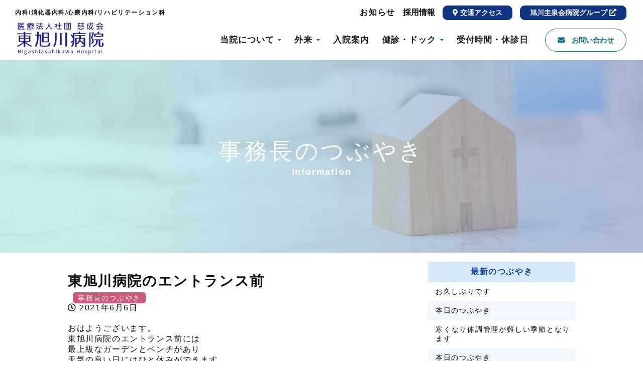

--- FILE ---
content_type: text/html; charset=UTF-8
request_url: https://higashiasahikawa-hp.or.jp/%E6%9D%B1%E6%97%AD%E5%B7%9D%E7%97%85%E9%99%A2%E3%81%AE%E3%82%A8%E3%83%B3%E3%83%88%E3%83%A9%E3%83%B3%E3%82%B9%E5%89%8D/
body_size: 12580
content:
<!DOCTYPE html>
<html dir="ltr" lang="ja" prefix="og: https://ogp.me/ns#">
<head>
<meta charset="UTF-8">
<meta http-equiv="Content-Type" content="text/html;charset=UTF-8">
<meta http-equiv="X-UA-Compatible" content="IE=edge">
<meta name="viewport" content="width=device-width, initial-scale=1.0">
<title>東旭川病院のエントランス前 - 東旭川病院 | 医療法人社団 慈成会東旭川病院 | 医療法人社団 慈成会</title>
<link rel="icon" type="image/x-icon" href="https://higashiasahikawa-hp.or.jp/wp-content/themes/w_hospital03/img/favicons/favicon.ico">
<link rel="apple-touch-icon" sizes="180x180" href="https://higashiasahikawa-hp.or.jp/wp-content/themes/w_hospital03/img/favicons/apple-touch-icon-180x180.png">
<link rel="alternate" type="application/rss+xml" title="RSS フィード" href="https://higashiasahikawa-hp.or.jp/feed/">
<!--<link rel="stylesheet" href="https://use.typekit.net/lts2zqx.css">-->
<link href="https://higashiasahikawa-hp.or.jp/wp-content/themes/w_hospital03/lib/fontawesome-free-5/css/all.min.css" rel="stylesheet"><link rel="stylesheet" href="https://cdnjs.cloudflare.com/ajax/libs/Swiper/4.5.1/css/swiper.min.css"><style id='wp-img-auto-sizes-contain-inline-css' type='text/css'>img:is([sizes=auto i],[sizes^="auto," i]){contain-intrinsic-size:3000px 1500px}</style><style id='classic-theme-styles-inline-css' type='text/css'>.wp-block-button__link{color:#fff;background-color:#32373c;border-radius:9999px;box-shadow:none;text-decoration:none;padding:calc(.667em + 2px) calc(1.333em + 2px);font-size:1.125em}.wp-block-file__button{background:#32373c;color:#fff;text-decoration:none}</style><link rel='stylesheet' id='contact-form-7-css' href='https://higashiasahikawa-hp.or.jp/wp-content/plugins/contact-form-7/includes/css/styles.css?ver=6.1.4' type='text/css' media='all'/><link rel='stylesheet' id='style-css' href='https://higashiasahikawa-hp.or.jp/wp-content/themes/w_hospital03/style.css?ver=6.9' type='text/css' media='all'/><link rel='stylesheet' id='slick-css' href='https://higashiasahikawa-hp.or.jp/wp-content/themes/w_hospital03/lib/slick/slick.css?ver=6.9' type='text/css' media='all'/><link rel='stylesheet' id='slick-theme-css' href='https://higashiasahikawa-hp.or.jp/wp-content/themes/w_hospital03/lib/slick/slick-theme.css?ver=6.9' type='text/css' media='all'/><script type="text/javascript">var templatePath="https://higashiasahikawa-hp.or.jp/wp-content/themes/w_hospital03";</script>
<!--<script src="https://kit.fontawesome.com/45acbe1ee0.js" crossorigin="anonymous"></script>-->
<script src="https://cdnjs.cloudflare.com/ajax/libs/Swiper/4.5.1/js/swiper.min.js"></script>
<!--[if lt IE 9]>
<script src="https://higashiasahikawa-hp.or.jp/wp-content/themes/w_hospital03/js/html5shiv.js"></script>
<![endif]-->
<script>(function(d){var config={kitId:'gic3bcq',scriptTimeout:3000,async:true},h=d.documentElement,t=setTimeout(function(){h.className=h.className.replace(/\bwf-loading\b/g,"")+" wf-inactive";},config.scriptTimeout),tk=d.createElement("script"),f=false,s=d.getElementsByTagName("script")[0],a;h.className+=" wf-loading";tk.src='https://use.typekit.net/'+config.kitId+'.js';tk.async=true;tk.onload=tk.onreadystatechange=function(){a=this.readyState;if(f||a&&a!="complete"&&a!="loaded")return;f=true;clearTimeout(t);try{Typekit.load(config)}catch(e){}};s.parentNode.insertBefore(tk,s)})(document);</script>
<!-- Global site tag (gtag.js) - Google Analytics -->
<script async src="https://www.googletagmanager.com/gtag/js?id=G-8QY3JBWE6J"></script>
<script>window.dataLayer=window.dataLayer||[];function gtag(){dataLayer.push(arguments);}gtag('js',new Date());gtag('config','G-8QY3JBWE6J');</script>
<!-- All in One SEO 4.9.3 - aioseo.com -->
<meta name="description" content="おはようございます。 東旭川病院のエントランス前には 最上級なガーデンとベンチがあり 天気の良い日にはひと休み"/>
<meta name="robots" content="max-image-preview:large"/>
<meta name="author" content="h_aka_admin"/>
<link rel="canonical" href="https://higashiasahikawa-hp.or.jp/%e6%9d%b1%e6%97%ad%e5%b7%9d%e7%97%85%e9%99%a2%e3%81%ae%e3%82%a8%e3%83%b3%e3%83%88%e3%83%a9%e3%83%b3%e3%82%b9%e5%89%8d/"/>
<meta name="generator" content="All in One SEO (AIOSEO) 4.9.3"/>
<meta property="og:locale" content="ja_JP"/>
<meta property="og:site_name" content="東旭川病院 | 医療法人社団 慈成会 - 東旭川病院では胃・腸・肝臓などの消化器疾患から、糖尿病・高血圧・脂質異常症なのの生活習慣病、肺炎などの内科疾患まで幅広い分野の診療を行なっています。"/>
<meta property="og:type" content="article"/>
<meta property="og:title" content="東旭川病院のエントランス前 - 東旭川病院 | 医療法人社団 慈成会"/>
<meta property="og:description" content="おはようございます。 東旭川病院のエントランス前には 最上級なガーデンとベンチがあり 天気の良い日にはひと休み"/>
<meta property="og:url" content="https://higashiasahikawa-hp.or.jp/%e6%9d%b1%e6%97%ad%e5%b7%9d%e7%97%85%e9%99%a2%e3%81%ae%e3%82%a8%e3%83%b3%e3%83%88%e3%83%a9%e3%83%b3%e3%82%b9%e5%89%8d/"/>
<meta property="article:published_time" content="2021-06-06T02:49:00+00:00"/>
<meta property="article:modified_time" content="2021-06-06T02:49:00+00:00"/>
<meta name="twitter:card" content="summary"/>
<meta name="twitter:title" content="東旭川病院のエントランス前 - 東旭川病院 | 医療法人社団 慈成会"/>
<meta name="twitter:description" content="おはようございます。 東旭川病院のエントランス前には 最上級なガーデンとベンチがあり 天気の良い日にはひと休み"/>
<script type="application/ld+json" class="aioseo-schema">
			{"@context":"https:\/\/schema.org","@graph":[{"@type":"BlogPosting","@id":"https:\/\/higashiasahikawa-hp.or.jp\/%e6%9d%b1%e6%97%ad%e5%b7%9d%e7%97%85%e9%99%a2%e3%81%ae%e3%82%a8%e3%83%b3%e3%83%88%e3%83%a9%e3%83%b3%e3%82%b9%e5%89%8d\/#blogposting","name":"\u6771\u65ed\u5ddd\u75c5\u9662\u306e\u30a8\u30f3\u30c8\u30e9\u30f3\u30b9\u524d - \u6771\u65ed\u5ddd\u75c5\u9662 | \u533b\u7642\u6cd5\u4eba\u793e\u56e3 \u6148\u6210\u4f1a","headline":"\u6771\u65ed\u5ddd\u75c5\u9662\u306e\u30a8\u30f3\u30c8\u30e9\u30f3\u30b9\u524d","author":{"@id":"https:\/\/higashiasahikawa-hp.or.jp\/author\/h_aka_admin\/#author"},"publisher":{"@id":"https:\/\/higashiasahikawa-hp.or.jp\/#organization"},"datePublished":"2021-06-06T11:49:00+09:00","dateModified":"2021-06-06T11:49:00+09:00","inLanguage":"ja","mainEntityOfPage":{"@id":"https:\/\/higashiasahikawa-hp.or.jp\/%e6%9d%b1%e6%97%ad%e5%b7%9d%e7%97%85%e9%99%a2%e3%81%ae%e3%82%a8%e3%83%b3%e3%83%88%e3%83%a9%e3%83%b3%e3%82%b9%e5%89%8d\/#webpage"},"isPartOf":{"@id":"https:\/\/higashiasahikawa-hp.or.jp\/%e6%9d%b1%e6%97%ad%e5%b7%9d%e7%97%85%e9%99%a2%e3%81%ae%e3%82%a8%e3%83%b3%e3%83%88%e3%83%a9%e3%83%b3%e3%82%b9%e5%89%8d\/#webpage"},"articleSection":"\u4e8b\u52d9\u9577\u306e\u3064\u3076\u3084\u304d"},{"@type":"BreadcrumbList","@id":"https:\/\/higashiasahikawa-hp.or.jp\/%e6%9d%b1%e6%97%ad%e5%b7%9d%e7%97%85%e9%99%a2%e3%81%ae%e3%82%a8%e3%83%b3%e3%83%88%e3%83%a9%e3%83%b3%e3%82%b9%e5%89%8d\/#breadcrumblist","itemListElement":[{"@type":"ListItem","@id":"https:\/\/higashiasahikawa-hp.or.jp#listItem","position":1,"name":"\u30db\u30fc\u30e0","item":"https:\/\/higashiasahikawa-hp.or.jp","nextItem":{"@type":"ListItem","@id":"https:\/\/higashiasahikawa-hp.or.jp\/category\/daikou\/#listItem","name":"\u4e8b\u52d9\u9577\u306e\u3064\u3076\u3084\u304d"}},{"@type":"ListItem","@id":"https:\/\/higashiasahikawa-hp.or.jp\/category\/daikou\/#listItem","position":2,"name":"\u4e8b\u52d9\u9577\u306e\u3064\u3076\u3084\u304d","item":"https:\/\/higashiasahikawa-hp.or.jp\/category\/daikou\/","nextItem":{"@type":"ListItem","@id":"https:\/\/higashiasahikawa-hp.or.jp\/%e6%9d%b1%e6%97%ad%e5%b7%9d%e7%97%85%e9%99%a2%e3%81%ae%e3%82%a8%e3%83%b3%e3%83%88%e3%83%a9%e3%83%b3%e3%82%b9%e5%89%8d\/#listItem","name":"\u6771\u65ed\u5ddd\u75c5\u9662\u306e\u30a8\u30f3\u30c8\u30e9\u30f3\u30b9\u524d"},"previousItem":{"@type":"ListItem","@id":"https:\/\/higashiasahikawa-hp.or.jp#listItem","name":"\u30db\u30fc\u30e0"}},{"@type":"ListItem","@id":"https:\/\/higashiasahikawa-hp.or.jp\/%e6%9d%b1%e6%97%ad%e5%b7%9d%e7%97%85%e9%99%a2%e3%81%ae%e3%82%a8%e3%83%b3%e3%83%88%e3%83%a9%e3%83%b3%e3%82%b9%e5%89%8d\/#listItem","position":3,"name":"\u6771\u65ed\u5ddd\u75c5\u9662\u306e\u30a8\u30f3\u30c8\u30e9\u30f3\u30b9\u524d","previousItem":{"@type":"ListItem","@id":"https:\/\/higashiasahikawa-hp.or.jp\/category\/daikou\/#listItem","name":"\u4e8b\u52d9\u9577\u306e\u3064\u3076\u3084\u304d"}}]},{"@type":"Organization","@id":"https:\/\/higashiasahikawa-hp.or.jp\/#organization","name":"\u6771\u65ed\u5ddd\u75c5\u9662 | \u533b\u7642\u6cd5\u4eba\u793e\u56e3 \u6148\u6210\u4f1a","description":"\u6771\u65ed\u5ddd\u75c5\u9662\u3067\u306f\u80c3\u30fb\u8178\u30fb\u809d\u81d3\u306a\u3069\u306e\u6d88\u5316\u5668\u75be\u60a3\u304b\u3089\u3001\u7cd6\u5c3f\u75c5\u30fb\u9ad8\u8840\u5727\u30fb\u8102\u8cea\u7570\u5e38\u75c7\u306a\u306e\u306e\u751f\u6d3b\u7fd2\u6163\u75c5\u3001\u80ba\u708e\u306a\u3069\u306e\u5185\u79d1\u75be\u60a3\u307e\u3067\u5e45\u5e83\u3044\u5206\u91ce\u306e\u8a3a\u7642\u3092\u884c\u306a\u3063\u3066\u3044\u307e\u3059\u3002","url":"https:\/\/higashiasahikawa-hp.or.jp\/"},{"@type":"Person","@id":"https:\/\/higashiasahikawa-hp.or.jp\/author\/h_aka_admin\/#author","url":"https:\/\/higashiasahikawa-hp.or.jp\/author\/h_aka_admin\/","name":"h_aka_admin","image":{"@type":"ImageObject","@id":"https:\/\/higashiasahikawa-hp.or.jp\/%e6%9d%b1%e6%97%ad%e5%b7%9d%e7%97%85%e9%99%a2%e3%81%ae%e3%82%a8%e3%83%b3%e3%83%88%e3%83%a9%e3%83%b3%e3%82%b9%e5%89%8d\/#authorImage","url":"https:\/\/secure.gravatar.com\/avatar\/7fd2225028ffcb0f452393f70caf8b9ad0c89ed2d970fbe85728c18da4d504d8?s=96&d=mm&r=g","width":96,"height":96,"caption":"h_aka_admin"}},{"@type":"WebPage","@id":"https:\/\/higashiasahikawa-hp.or.jp\/%e6%9d%b1%e6%97%ad%e5%b7%9d%e7%97%85%e9%99%a2%e3%81%ae%e3%82%a8%e3%83%b3%e3%83%88%e3%83%a9%e3%83%b3%e3%82%b9%e5%89%8d\/#webpage","url":"https:\/\/higashiasahikawa-hp.or.jp\/%e6%9d%b1%e6%97%ad%e5%b7%9d%e7%97%85%e9%99%a2%e3%81%ae%e3%82%a8%e3%83%b3%e3%83%88%e3%83%a9%e3%83%b3%e3%82%b9%e5%89%8d\/","name":"\u6771\u65ed\u5ddd\u75c5\u9662\u306e\u30a8\u30f3\u30c8\u30e9\u30f3\u30b9\u524d - \u6771\u65ed\u5ddd\u75c5\u9662 | \u533b\u7642\u6cd5\u4eba\u793e\u56e3 \u6148\u6210\u4f1a","description":"\u304a\u306f\u3088\u3046\u3054\u3056\u3044\u307e\u3059\u3002 \u6771\u65ed\u5ddd\u75c5\u9662\u306e\u30a8\u30f3\u30c8\u30e9\u30f3\u30b9\u524d\u306b\u306f \u6700\u4e0a\u7d1a\u306a\u30ac\u30fc\u30c7\u30f3\u3068\u30d9\u30f3\u30c1\u304c\u3042\u308a \u5929\u6c17\u306e\u826f\u3044\u65e5\u306b\u306f\u3072\u3068\u4f11\u307f","inLanguage":"ja","isPartOf":{"@id":"https:\/\/higashiasahikawa-hp.or.jp\/#website"},"breadcrumb":{"@id":"https:\/\/higashiasahikawa-hp.or.jp\/%e6%9d%b1%e6%97%ad%e5%b7%9d%e7%97%85%e9%99%a2%e3%81%ae%e3%82%a8%e3%83%b3%e3%83%88%e3%83%a9%e3%83%b3%e3%82%b9%e5%89%8d\/#breadcrumblist"},"author":{"@id":"https:\/\/higashiasahikawa-hp.or.jp\/author\/h_aka_admin\/#author"},"creator":{"@id":"https:\/\/higashiasahikawa-hp.or.jp\/author\/h_aka_admin\/#author"},"datePublished":"2021-06-06T11:49:00+09:00","dateModified":"2021-06-06T11:49:00+09:00"},{"@type":"WebSite","@id":"https:\/\/higashiasahikawa-hp.or.jp\/#website","url":"https:\/\/higashiasahikawa-hp.or.jp\/","name":"\u6771\u65ed\u5ddd\u75c5\u9662 | \u533b\u7642\u6cd5\u4eba\u793e\u56e3 \u6148\u6210\u4f1a","description":"\u6771\u65ed\u5ddd\u75c5\u9662\u3067\u306f\u80c3\u30fb\u8178\u30fb\u809d\u81d3\u306a\u3069\u306e\u6d88\u5316\u5668\u75be\u60a3\u304b\u3089\u3001\u7cd6\u5c3f\u75c5\u30fb\u9ad8\u8840\u5727\u30fb\u8102\u8cea\u7570\u5e38\u75c7\u306a\u306e\u306e\u751f\u6d3b\u7fd2\u6163\u75c5\u3001\u80ba\u708e\u306a\u3069\u306e\u5185\u79d1\u75be\u60a3\u307e\u3067\u5e45\u5e83\u3044\u5206\u91ce\u306e\u8a3a\u7642\u3092\u884c\u306a\u3063\u3066\u3044\u307e\u3059\u3002","inLanguage":"ja","publisher":{"@id":"https:\/\/higashiasahikawa-hp.or.jp\/#organization"}}]}
		</script>
<!-- All in One SEO -->
<link rel="alternate" type="application/rss+xml" title="東旭川病院 | 医療法人社団 慈成会 &raquo; 東旭川病院のエントランス前 のコメントのフィード" href="https://higashiasahikawa-hp.or.jp/%e6%9d%b1%e6%97%ad%e5%b7%9d%e7%97%85%e9%99%a2%e3%81%ae%e3%82%a8%e3%83%b3%e3%83%88%e3%83%a9%e3%83%b3%e3%82%b9%e5%89%8d/feed/"/>
<!-- This site uses the Google Analytics by MonsterInsights plugin v9.11.1 - Using Analytics tracking - https://www.monsterinsights.com/ -->
<!-- Note: MonsterInsights is not currently configured on this site. The site owner needs to authenticate with Google Analytics in the MonsterInsights settings panel. -->
<!-- No tracking code set -->
<!-- / Google Analytics by MonsterInsights -->
<link rel='shortlink' href='https://higashiasahikawa-hp.or.jp/?p=1468'/>
<noscript><style>.lazyload[data-src]{display:none!important}</style></noscript><style>.lazyload{background-image:none!important}.lazyload:before{background-image:none!important}</style><style id='global-styles-inline-css' type='text/css'>:root{--wp--preset--aspect-ratio--square:1;--wp--preset--aspect-ratio--4-3: 4/3;--wp--preset--aspect-ratio--3-4: 3/4;--wp--preset--aspect-ratio--3-2: 3/2;--wp--preset--aspect-ratio--2-3: 2/3;--wp--preset--aspect-ratio--16-9: 16/9;--wp--preset--aspect-ratio--9-16: 9/16;--wp--preset--color--black:#000;--wp--preset--color--cyan-bluish-gray:#abb8c3;--wp--preset--color--white:#fff;--wp--preset--color--pale-pink:#f78da7;--wp--preset--color--vivid-red:#cf2e2e;--wp--preset--color--luminous-vivid-orange:#ff6900;--wp--preset--color--luminous-vivid-amber:#fcb900;--wp--preset--color--light-green-cyan:#7bdcb5;--wp--preset--color--vivid-green-cyan:#00d084;--wp--preset--color--pale-cyan-blue:#8ed1fc;--wp--preset--color--vivid-cyan-blue:#0693e3;--wp--preset--color--vivid-purple:#9b51e0;--wp--preset--gradient--vivid-cyan-blue-to-vivid-purple:linear-gradient(135deg,#0693e3 0%,#9b51e0 100%);--wp--preset--gradient--light-green-cyan-to-vivid-green-cyan:linear-gradient(135deg,#7adcb4 0%,#00d082 100%);--wp--preset--gradient--luminous-vivid-amber-to-luminous-vivid-orange:linear-gradient(135deg,#fcb900 0%,#ff6900 100%);--wp--preset--gradient--luminous-vivid-orange-to-vivid-red:linear-gradient(135deg,#ff6900 0%,#cf2e2e 100%);--wp--preset--gradient--very-light-gray-to-cyan-bluish-gray:linear-gradient(135deg,#eee 0%,#a9b8c3 100%);--wp--preset--gradient--cool-to-warm-spectrum:linear-gradient(135deg,#4aeadc 0%,#9778d1 20%,#cf2aba 40%,#ee2c82 60%,#fb6962 80%,#fef84c 100%);--wp--preset--gradient--blush-light-purple:linear-gradient(135deg,#ffceec 0%,#9896f0 100%);--wp--preset--gradient--blush-bordeaux:linear-gradient(135deg,#fecda5 0%,#fe2d2d 50%,#6b003e 100%);--wp--preset--gradient--luminous-dusk:linear-gradient(135deg,#ffcb70 0%,#c751c0 50%,#4158d0 100%);--wp--preset--gradient--pale-ocean:linear-gradient(135deg,#fff5cb 0%,#b6e3d4 50%,#33a7b5 100%);--wp--preset--gradient--electric-grass:linear-gradient(135deg,#caf880 0%,#71ce7e 100%);--wp--preset--gradient--midnight:linear-gradient(135deg,#020381 0%,#2874fc 100%);--wp--preset--font-size--small:13px;--wp--preset--font-size--medium:20px;--wp--preset--font-size--large:36px;--wp--preset--font-size--x-large:42px;--wp--preset--spacing--20:.44rem;--wp--preset--spacing--30:.67rem;--wp--preset--spacing--40:1rem;--wp--preset--spacing--50:1.5rem;--wp--preset--spacing--60:2.25rem;--wp--preset--spacing--70:3.38rem;--wp--preset--spacing--80:5.06rem;--wp--preset--shadow--natural:6px 6px 9px rgba(0,0,0,.2);--wp--preset--shadow--deep:12px 12px 50px rgba(0,0,0,.4);--wp--preset--shadow--sharp:6px 6px 0 rgba(0,0,0,.2);--wp--preset--shadow--outlined:6px 6px 0 -3px #fff , 6px 6px #000;--wp--preset--shadow--crisp:6px 6px 0 #000}:where(.is-layout-flex){gap:.5em}:where(.is-layout-grid){gap:.5em}body .is-layout-flex{display:flex}.is-layout-flex{flex-wrap:wrap;align-items:center}.is-layout-flex > :is(*, div){margin:0}body .is-layout-grid{display:grid}.is-layout-grid > :is(*, div){margin:0}:where(.wp-block-columns.is-layout-flex){gap:2em}:where(.wp-block-columns.is-layout-grid){gap:2em}:where(.wp-block-post-template.is-layout-flex){gap:1.25em}:where(.wp-block-post-template.is-layout-grid){gap:1.25em}.has-black-color{color:var(--wp--preset--color--black)!important}.has-cyan-bluish-gray-color{color:var(--wp--preset--color--cyan-bluish-gray)!important}.has-white-color{color:var(--wp--preset--color--white)!important}.has-pale-pink-color{color:var(--wp--preset--color--pale-pink)!important}.has-vivid-red-color{color:var(--wp--preset--color--vivid-red)!important}.has-luminous-vivid-orange-color{color:var(--wp--preset--color--luminous-vivid-orange)!important}.has-luminous-vivid-amber-color{color:var(--wp--preset--color--luminous-vivid-amber)!important}.has-light-green-cyan-color{color:var(--wp--preset--color--light-green-cyan)!important}.has-vivid-green-cyan-color{color:var(--wp--preset--color--vivid-green-cyan)!important}.has-pale-cyan-blue-color{color:var(--wp--preset--color--pale-cyan-blue)!important}.has-vivid-cyan-blue-color{color:var(--wp--preset--color--vivid-cyan-blue)!important}.has-vivid-purple-color{color:var(--wp--preset--color--vivid-purple)!important}.has-black-background-color{background-color:var(--wp--preset--color--black)!important}.has-cyan-bluish-gray-background-color{background-color:var(--wp--preset--color--cyan-bluish-gray)!important}.has-white-background-color{background-color:var(--wp--preset--color--white)!important}.has-pale-pink-background-color{background-color:var(--wp--preset--color--pale-pink)!important}.has-vivid-red-background-color{background-color:var(--wp--preset--color--vivid-red)!important}.has-luminous-vivid-orange-background-color{background-color:var(--wp--preset--color--luminous-vivid-orange)!important}.has-luminous-vivid-amber-background-color{background-color:var(--wp--preset--color--luminous-vivid-amber)!important}.has-light-green-cyan-background-color{background-color:var(--wp--preset--color--light-green-cyan)!important}.has-vivid-green-cyan-background-color{background-color:var(--wp--preset--color--vivid-green-cyan)!important}.has-pale-cyan-blue-background-color{background-color:var(--wp--preset--color--pale-cyan-blue)!important}.has-vivid-cyan-blue-background-color{background-color:var(--wp--preset--color--vivid-cyan-blue)!important}.has-vivid-purple-background-color{background-color:var(--wp--preset--color--vivid-purple)!important}.has-black-border-color{border-color:var(--wp--preset--color--black)!important}.has-cyan-bluish-gray-border-color{border-color:var(--wp--preset--color--cyan-bluish-gray)!important}.has-white-border-color{border-color:var(--wp--preset--color--white)!important}.has-pale-pink-border-color{border-color:var(--wp--preset--color--pale-pink)!important}.has-vivid-red-border-color{border-color:var(--wp--preset--color--vivid-red)!important}.has-luminous-vivid-orange-border-color{border-color:var(--wp--preset--color--luminous-vivid-orange)!important}.has-luminous-vivid-amber-border-color{border-color:var(--wp--preset--color--luminous-vivid-amber)!important}.has-light-green-cyan-border-color{border-color:var(--wp--preset--color--light-green-cyan)!important}.has-vivid-green-cyan-border-color{border-color:var(--wp--preset--color--vivid-green-cyan)!important}.has-pale-cyan-blue-border-color{border-color:var(--wp--preset--color--pale-cyan-blue)!important}.has-vivid-cyan-blue-border-color{border-color:var(--wp--preset--color--vivid-cyan-blue)!important}.has-vivid-purple-border-color{border-color:var(--wp--preset--color--vivid-purple)!important}.has-vivid-cyan-blue-to-vivid-purple-gradient-background{background:var(--wp--preset--gradient--vivid-cyan-blue-to-vivid-purple)!important}.has-light-green-cyan-to-vivid-green-cyan-gradient-background{background:var(--wp--preset--gradient--light-green-cyan-to-vivid-green-cyan)!important}.has-luminous-vivid-amber-to-luminous-vivid-orange-gradient-background{background:var(--wp--preset--gradient--luminous-vivid-amber-to-luminous-vivid-orange)!important}.has-luminous-vivid-orange-to-vivid-red-gradient-background{background:var(--wp--preset--gradient--luminous-vivid-orange-to-vivid-red)!important}.has-very-light-gray-to-cyan-bluish-gray-gradient-background{background:var(--wp--preset--gradient--very-light-gray-to-cyan-bluish-gray)!important}.has-cool-to-warm-spectrum-gradient-background{background:var(--wp--preset--gradient--cool-to-warm-spectrum)!important}.has-blush-light-purple-gradient-background{background:var(--wp--preset--gradient--blush-light-purple)!important}.has-blush-bordeaux-gradient-background{background:var(--wp--preset--gradient--blush-bordeaux)!important}.has-luminous-dusk-gradient-background{background:var(--wp--preset--gradient--luminous-dusk)!important}.has-pale-ocean-gradient-background{background:var(--wp--preset--gradient--pale-ocean)!important}.has-electric-grass-gradient-background{background:var(--wp--preset--gradient--electric-grass)!important}.has-midnight-gradient-background{background:var(--wp--preset--gradient--midnight)!important}.has-small-font-size{font-size:var(--wp--preset--font-size--small)!important}.has-medium-font-size{font-size:var(--wp--preset--font-size--medium)!important}.has-large-font-size{font-size:var(--wp--preset--font-size--large)!important}.has-x-large-font-size{font-size:var(--wp--preset--font-size--x-large)!important}</style>
</head>
<body class="wp-singular post-template-default single single-post postid-1468 single-format-standard wp-theme-w_hospital03"><noscript><meta HTTP-EQUIV="refresh" content="0;url='https://higashiasahikawa-hp.or.jp/%E6%9D%B1%E6%97%AD%E5%B7%9D%E7%97%85%E9%99%A2%E3%81%AE%E3%82%A8%E3%83%B3%E3%83%88%E3%83%A9%E3%83%B3%E3%82%B9%E5%89%8D/?PageSpeed=noscript'" /><style><!--table,div,span,font,p{display:none} --></style><div style="display:block">Please click <a href="https://higashiasahikawa-hp.or.jp/%E6%9D%B1%E6%97%AD%E5%B7%9D%E7%97%85%E9%99%A2%E3%81%AE%E3%82%A8%E3%83%B3%E3%83%88%E3%83%A9%E3%83%B3%E3%82%B9%E5%89%8D/?PageSpeed=noscript">here</a> if you are not redirected within a few seconds.</div></noscript>
<!--		<div id="layer_board_area">
			<div class="layer_board_bg"></div>
			<div class="layer_board">
				<h3 class="md_ttl">当院における新型コロナウイルス感染症発生のお知らせ</h3>
				<p>5月10日 (月) 当院職員1名の新型コロナウイルス感染が判明し、<br class="pc-only">旭川市保健所指導により、体制を制限しておりましたが、<br class="pc-only">6月2日(水)より、通常診療を開始しております。<br>
					</p>
				<p><a href="https://higashiasahikawa-hp.or.jp/210510-2/" class="btn btn-c"><span>詳しくはこちらをご覧ください。</span></a></p>
				<a href="#" class="btn_close">×</a>
			</div>
		</div>-->
<header id="header">
<!--<div class="sp_f_tel"><a href="tel:0166-36-2240"><i class="fas fa-phone-alt"></i></a></div>-->
<div>
<div class="header_kamoku">内科/消化器内科/心療内科/リハビリテーション科</div>
<p class="header_logo">
<a href="../../">
<img src="[data-uri]" width="100%" data-src="https://higashiasahikawa-hp.or.jp/wp-content/themes/w_hospital03/img/n_logo.png" decoding="async" class="lazyload" data-eio-rwidth="289" data-eio-rheight="126"><noscript><img src="https://higashiasahikawa-hp.or.jp/wp-content/themes/w_hospital03/img/n_logo.png" width="100%" data-eio="l"></noscript>
</a>
</p>
</div>
<div class="header_nav_btn">
<div></div>
<div></div>
<div></div>
</div>
<div class="header_content">
<div id="header-nav-upper">
<ul>
<li><a href="/category/information/" class="header-nav-upper_nav">お知らせ</a></li>
<!--<li><a href="/disease/">病気について</a></li>-->
<!--<li><a href="/qa/">よくあるご質問</a></li>-->
<li><a href="/about/recruit/">採用情報</a></li>
<li><a href="/about/access/" class="btn btn-b"><span class="font-s"><i class="fas fa-map-marker-alt"></i> 交通アクセス</span></a></li>
<li><a href="https://www.keisenkai.or.jp" class="btn btn-b" target="_blank"><span class="font-s">旭川圭泉会病院グループ <i class="fas fa-external-link-alt"></i></span></a></li>
</ul>
<!--<div class="h_add">〒078-8251 北海道旭川市東旭川北1条6丁目6-5</div>-->
</div>
<ul class="header_list">
<!--<li class="pc">
					<p class="header_list_title">
						<a href="../">
							トップページ<span class="header_list_title_en">TOP</span>
						</a>
					</p>
					</li>-->
<li class="header_list_has_mega">
<p class="header_list_title header_list_has_under">
<a href="/about/">当院について<span class="header_list_title_en">ABOUT US</span></a>
<span class="header_list_has_under_button"></span>
</p>
<div class="header_list_sub_wrap header_list_mega_wrap header_list_mega_about">
<div class="header_list_mega_head_sec">
<ul class="header_list_sub header_list_mega_head_left">
<li><a href="/about/vision/" class="header_list_mega_title">基本理念・ご挨拶</a></li>
<li><a href="/about/history/" class="header_list_mega_title">病院概要・沿革</a></li>
<li><a href="/about/doctor/" class="header_list_mega_title">医師紹介</a></li>
<li><a href="/about/facility/" class="header_list_mega_title">設備紹介</a></li>
<li><a href="/about/section/" class="header_list_mega_title">部署紹介</a></li>
<li><a href="/about/access/" class="header_list_mega_title">アクセス</a></li>
<li><a href="/about/recruit/" class="header_list_mega_title">採用情報</a></li>
<li><a href="/about/safety/" class="header_list_mega_title">安全管理指針</a></li>
<li><a href="/about/infection/" class="header_list_mega_title">感染対策指針</a></li>
<li><a href="/about/medicalsafety/" class="header_list_mega_title">医療安全管理指針</a></li>
<li><a href="/about/appropriate_restraints/" class="header_list_mega_title">身体拘束適正化のための指針</a></li>
<li><a href="/about/jokuso/" class="header_list_mega_title">褥瘡予防の指針</a></li>
</ul>
</div>
<!--<div class="header_list_mega_foot_sec">
							<p class="all_arrow_button">
								<a href="../../about/">
									<span>私たちについて一覧へ</span>
								</a>
							</p>
						</div>-->
</div>
</li>
<li class="header_list_has_mega">
<p class="header_list_title header_list_has_under">
<a href="/outpatient/">外来<span class="header_list_title_en">OUTPATIENT</span></a>
<span class="header_list_has_under_button"></span>
</p>
<div class="header_list_sub_wrap header_list_mega_wrap header_list_mega_about">
<div class="header_list_mega_head_sec">
<ul class="header_list_sub header_list_mega_head_left">
<li><a href="/outpatient/g_doctor/" class="header_list_mega_title">診療担当医</a></li>
<li><a href="/outpatient/first_visit/" class="header_list_mega_title">初診の方</a></li>
<li><a href="/outpatient/revisit/" class="header_list_mega_title">再診の方</a></li>
<li><a href="/outpatient/forgetfulness/" class="header_list_mega_title">もの忘れ外来</a></li>
<!--<li><a href="/outpatient/online/" class="header_list_mega_title">オンライン資格確認について</a></li>-->
</ul>
</div>
</div>
</li>
<li><p class="header_list_title"><a href="/hospitalization/">入院案内<span class="header_list_title_en">HOSPITALIZATION</span></a></p></li>
<li class="header_list_has_mega">
<p class="header_list_title header_list_has_under">
<a href="/exam/">健診・ドック<span class="header_list_title_en">INSPECTION</span></a>
<span class="header_list_has_under_button"></span>
</p>
<div class="header_list_sub_wrap header_list_mega_wrap header_list_mega_about">
<div class="header_list_mega_head_sec">
<ul class="header_list_sub header_list_mega_head_left">
<li><a href="/exam/exam/" class="header_list_mega_title">各種検査</a></li>
<li><a href="/exam/doc/" class="header_list_mega_title">各種ドック</a></li>
<li><a href="/exam/asahikawa/" class="header_list_mega_title">旭川市助成検診</a></li>
<li><a href="/exam/specific/" class="header_list_mega_title">特定健診</a></li>
<li><a href="/exam/cheackup/" class="header_list_mega_title">健康診断</a></li>
</ul>
</div>
</div>
</li>
<li>
<p class="header_list_title">
<a href="/outpatient/reception/">
受付時間・休診日<span class="header_list_title_en">PRODUCTS</span>
</a>
</p>
</li>
</ul>
<!--<p class="header_list_access pc">
					<a href="../../about/address/">
						<img src="[data-uri]" alt="アクセス" width="46" data-src="http://../../images/header_img_access.png" decoding="async" class="lazyload"><noscript><img src="../../images/header_img_access.png" alt="アクセス" width="46" data-eio="l"></noscript>
					</a>
				</p>-->
<p class="header_list_contact pc">
<a href="/contact/">
<span>お問い合わせ</span>
</a>
</p>
<div class="header_list_sp_sec">
<ul class="header_list_sp">
<li>
<p>
<a href="/contact/">お問い合わせ</a>
</p>
</li>
<li>
<p>
<a href="/category/information/" class="right-10">お知らせ</a> 　・　 <a href="/about/recruit/">採用情報</a>
</p>
</li>
<li>
<a href="https://www.instagram.com/higashiasahikawa_hospital?utm_source=ig_web_button_share_sheet&igsh=ZDNlZDc0MzIxNw==" target="_blank"><img src="[data-uri]" alt="" width="40px" data-src="https://higashiasahikawa-hp.or.jp/wp-content/themes/w_hospital03/img/insta_logo.png" decoding="async" class="lazyload" data-eio-rwidth="4168" data-eio-rheight="4168"><noscript><img src="https://higashiasahikawa-hp.or.jp/wp-content/themes/w_hospital03/img/insta_logo.png" alt="" width="40px" data-eio="l"></noscript></a>
</li>
</ul>
<p class="header_copyright">
©医療法人社団 慈成会<br>東旭川病院 All Rights Reserved.
</p>
</div>
</div><!-- /.header_content -->
</header><!-- /#header -->
<div class="kv_ttl_wrap">
<div class="kv index">
<span class="kv-eng">事務長のつぶやき</span>
<h1 class="kv-heading">Information</h1>
</div>
</div>
<div class="page-contents">
<div class="breadcrumbs" typeof="BreadcrumbList" vocab="https://schema.org/">
Top &gt; <span property="itemListElement" typeof="ListItem"><a property="item" typeof="WebPage" title="Go to the 事務長のつぶやき category archives." href="https://higashiasahikawa-hp.or.jp/category/daikou/" class="taxonomy category"><span property="name">事務長のつぶやき</span></a><meta property="position" content="2"></span> &gt; <span property="itemListElement" typeof="ListItem"><span property="name" class="post post-post current-item">東旭川病院のエントランス前</span><meta property="url" content="https://higashiasahikawa-hp.or.jp/%e6%9d%b1%e6%97%ad%e5%b7%9d%e7%97%85%e9%99%a2%e3%81%ae%e3%82%a8%e3%83%b3%e3%83%88%e3%83%a9%e3%83%b3%e3%82%b9%e5%89%8d/"><meta property="position" content="3"></span> </div>
<div class="tt_inner_f single-flex">
<main class="single-wrap">
<article class="article-content post-1468 post type-post status-publish format-standard hentry category-daikou">
<div class="article-info">
<!--タイトル-->
<h1>東旭川病院のエントランス前</h1>
<!--カテゴリ取得-->
<div class="daikou"><span class="cat01"><a href="https://higashiasahikawa-hp.or.jp/category/daikou/" rel="category tag">事務長のつぶやき</a></span></div>
<!--投稿日を取得-->
<span class="article-date">
<i class="far fa-clock"></i>
<time datetime="2021-06-06">
2021年6月6日 </time>
</span>
<!--著者を取得-->
<!--<span class="article-author">
              <i class="fas fa-user"></i>h_aka_admin            </span>-->
</div>
<!--アイキャッチ取得-->
<!--<div class="article-img">
                      </div>-->
<!--本文取得-->
<p>おはようございます。<br/>
東旭川病院のエントランス前には<br/>
最上級なガーデンとベンチがあり<br/>
天気の良い日にはひと休みができます<br/>
受診の際はどうぞご利用下さい</p>
<!--タグ-->
<div class="article-tag">
</div>
</article>
<ul class="prev-next-link">
<li><a href="https://higashiasahikawa-hp.or.jp/%e3%81%82%e3%81%a8%e4%b8%80%e3%83%b6%e6%9c%88/"><p class="prev-next-label">前の記事</p><div class="thumb-wrap">あと一ヶ月</div></a></li><li><a href="https://higashiasahikawa-hp.or.jp/%e6%9a%91%e4%b8%ad%e3%81%8a%e8%a6%8b%e8%88%9e%e3%81%84%e7%94%b3%e3%81%97%e4%b8%8a%e3%81%92%e3%81%be%e3%81%99%e3%80%82/"><p class="prev-next-label">次の記事</p><div class="thumb-wrap">暑中お見舞い申し上げます。</div></a></li> </ul>
</main><!--single-wrap-->
<div class="single-side">
<!-- secondary -->
<aside id="secondary">
</aside><!-- secondary -->
<div class="sidebar">
<div class="side-menu">
<p class="single-side-ttl">最新のつぶやき</p>
<ul>
<li>
<a href="/%e3%81%8a%e4%b9%85%e3%81%97%e3%81%b6%e3%82%8a%e3%81%a7%e3%81%99/">お久しぶりです</a>
</li>
<li>
<a href="/221101_tsubuyaki/">本日のつぶやき</a>
</li>
<li>
<a href="/221005-2/">寒くなり体調管理が難しい季節となります</a>
</li>
<li>
<a href="/220915-2/">本日のつぶやき</a>
</li>
<li>
<a href="/%e6%9c%ac%e6%97%a5%e3%81%ae%e3%81%a4%e3%81%b6%e3%82%84%e3%81%8d/">本日のつぶやき</a>
</li>
<li>
<a href="/%e6%84%9f%e6%9f%93%e6%8b%a1%e5%a4%a7%e9%98%b2%e6%ad%a2%e3%81%ae%e3%81%9f%e3%82%81%e3%80%81%e3%83%af%e3%82%af%e3%83%81%e3%83%b3%e6%8e%a5%e7%a8%ae%e3%82%92%e3%81%94%e6%a4%9c%e8%a8%8e%e3%81%8f%e3%81%a0/">感染拡大防止のため、ワクチン接種をご検討ください</a>
</li>
<li>
<a href="/%e6%96%b0%e5%9e%8b%e3%82%b3%e3%83%ad%e3%83%8a%e3%82%a6%e3%82%a4%e3%83%ab%e3%82%b9%e6%84%9f%e6%9f%93%e8%80%85%e6%95%b0%e3%81%8c%e5%a2%97%e5%8a%a0%e3%81%97%e3%81%a6%e3%81%84%e3%81%be%e3%81%99%e3%80%82/">新型コロナウイルス感染者数が増加しています。</a>
</li>
<li>
<a href="/tu0722/">本日のつぶやき</a>
</li>
</ul>
</div>
<!--<div class="side-menu">
		<p class="single-side-ttl">過去の記事</p>
		<ul>
				<li><a href='https://higashiasahikawa-hp.or.jp/2026/01/'>2026年1月</a></li>
	<li><a href='https://higashiasahikawa-hp.or.jp/2025/12/'>2025年12月</a></li>
	<li><a href='https://higashiasahikawa-hp.or.jp/2025/11/'>2025年11月</a></li>
	<li><a href='https://higashiasahikawa-hp.or.jp/2025/10/'>2025年10月</a></li>
	<li><a href='https://higashiasahikawa-hp.or.jp/2025/09/'>2025年9月</a></li>
	<li><a href='https://higashiasahikawa-hp.or.jp/2025/08/'>2025年8月</a></li>
	<li><a href='https://higashiasahikawa-hp.or.jp/2025/07/'>2025年7月</a></li>
	<li><a href='https://higashiasahikawa-hp.or.jp/2025/06/'>2025年6月</a></li>
	<li><a href='https://higashiasahikawa-hp.or.jp/2025/04/'>2025年4月</a></li>
	<li><a href='https://higashiasahikawa-hp.or.jp/2024/07/'>2024年7月</a></li>
	<li><a href='https://higashiasahikawa-hp.or.jp/2024/03/'>2024年3月</a></li>
	<li><a href='https://higashiasahikawa-hp.or.jp/2023/10/'>2023年10月</a></li>
	<li><a href='https://higashiasahikawa-hp.or.jp/2023/09/'>2023年9月</a></li>
	<li><a href='https://higashiasahikawa-hp.or.jp/2023/08/'>2023年8月</a></li>
	<li><a href='https://higashiasahikawa-hp.or.jp/2023/05/'>2023年5月</a></li>
	<li><a href='https://higashiasahikawa-hp.or.jp/2023/03/'>2023年3月</a></li>
	<li><a href='https://higashiasahikawa-hp.or.jp/2022/12/'>2022年12月</a></li>
	<li><a href='https://higashiasahikawa-hp.or.jp/2022/11/'>2022年11月</a></li>
	<li><a href='https://higashiasahikawa-hp.or.jp/2022/10/'>2022年10月</a></li>
	<li><a href='https://higashiasahikawa-hp.or.jp/2022/09/'>2022年9月</a></li>
	<li><a href='https://higashiasahikawa-hp.or.jp/2022/08/'>2022年8月</a></li>
	<li><a href='https://higashiasahikawa-hp.or.jp/2022/07/'>2022年7月</a></li>
	<li><a href='https://higashiasahikawa-hp.or.jp/2022/06/'>2022年6月</a></li>
	<li><a href='https://higashiasahikawa-hp.or.jp/2022/05/'>2022年5月</a></li>
	<li><a href='https://higashiasahikawa-hp.or.jp/2022/04/'>2022年4月</a></li>
	<li><a href='https://higashiasahikawa-hp.or.jp/2022/03/'>2022年3月</a></li>
	<li><a href='https://higashiasahikawa-hp.or.jp/2022/02/'>2022年2月</a></li>
	<li><a href='https://higashiasahikawa-hp.or.jp/2022/01/'>2022年1月</a></li>
	<li><a href='https://higashiasahikawa-hp.or.jp/2021/12/'>2021年12月</a></li>
	<li><a href='https://higashiasahikawa-hp.or.jp/2021/11/'>2021年11月</a></li>
	<li><a href='https://higashiasahikawa-hp.or.jp/2021/10/'>2021年10月</a></li>
	<li><a href='https://higashiasahikawa-hp.or.jp/2021/08/'>2021年8月</a></li>
	<li><a href='https://higashiasahikawa-hp.or.jp/2021/07/'>2021年7月</a></li>
	<li><a href='https://higashiasahikawa-hp.or.jp/2021/06/'>2021年6月</a></li>
	<li><a href='https://higashiasahikawa-hp.or.jp/2021/05/'>2021年5月</a></li>
	<li><a href='https://higashiasahikawa-hp.or.jp/2021/04/'>2021年4月</a></li>
	<li><a href='https://higashiasahikawa-hp.or.jp/2021/03/'>2021年3月</a></li>
	<li><a href='https://higashiasahikawa-hp.or.jp/2021/02/'>2021年2月</a></li>
	<li><a href='https://higashiasahikawa-hp.or.jp/2019/10/'>2019年10月</a></li>
	<li><a href='https://higashiasahikawa-hp.or.jp/2019/05/'>2019年5月</a></li>
		</ul>
	</div>-->
<div class="side-bana">
<ul>
<li><a href="/category/information/"><img src="[data-uri]" alt="" width="100%" data-src="https://higashiasahikawa-hp.or.jp/wp-content/themes/w_hospital03/img/side_bana01.jpg" decoding="async" class="lazyload" data-eio-rwidth="640" data-eio-rheight="220"><noscript><img src="https://higashiasahikawa-hp.or.jp/wp-content/themes/w_hospital03/img/side_bana01.jpg" alt="" width="100%" data-eio="l"></noscript></a></li>
<li><a href="/category/topics/"><img src="[data-uri]" alt="" width="100%" data-src="https://higashiasahikawa-hp.or.jp/wp-content/themes/w_hospital03/img/side_bana02.jpg" decoding="async" class="lazyload" data-eio-rwidth="640" data-eio-rheight="220"><noscript><img src="https://higashiasahikawa-hp.or.jp/wp-content/themes/w_hospital03/img/side_bana02.jpg" alt="" width="100%" data-eio="l"></noscript></a></li>
<li><a href="/category/daikou/"><img src="[data-uri]" alt="" width="100%" data-src="https://higashiasahikawa-hp.or.jp/wp-content/themes/w_hospital03/img/f_bana04.jpg" decoding="async" class="lazyload" data-eio-rwidth="640" data-eio-rheight="220"><noscript><img src="https://higashiasahikawa-hp.or.jp/wp-content/themes/w_hospital03/img/f_bana04.jpg" alt="" width="100%" data-eio="l"></noscript></a></li>
</ul>
</div>
</div><!--sidebar--></div>
</div>
</div>
<section id="bana_slick">
<div class="slick_wrap_t">
<ul class="slider multiple-item">
<li><a href="/about/recruit/"><img src="[data-uri]" alt="" width="99%" data-src="https://higashiasahikawa-hp.or.jp/wp-content/themes/w_hospital03/img/recruit_ba.gif" decoding="async" class="lazyload" data-eio-rwidth="640" data-eio-rheight="220"><noscript><img src="https://higashiasahikawa-hp.or.jp/wp-content/themes/w_hospital03/img/recruit_ba.gif" alt="" width="99%" data-eio="l"></noscript><span class="title">採用情報</span></a></li>
<li><a href="/topics/topi01/"><img src="[data-uri]" alt="" width="99%" data-src="https://higashiasahikawa-hp.or.jp/wp-content/themes/w_hospital03/img/f_bana01.jpg" decoding="async" class="lazyload" data-eio-rwidth="640" data-eio-rheight="220"><noscript><img src="https://higashiasahikawa-hp.or.jp/wp-content/themes/w_hospital03/img/f_bana01.jpg" alt="" width="99%" data-eio="l"></noscript><span class="title">送迎サービス</span></a></li>
<li><a href="/exam/exam/endoscope/"><img src="[data-uri]" alt="" width="99%" data-src="https://higashiasahikawa-hp.or.jp/wp-content/themes/w_hospital03/img/f_bana02.jpg" decoding="async" class="lazyload" data-eio-rwidth="640" data-eio-rheight="220"><noscript><img src="https://higashiasahikawa-hp.or.jp/wp-content/themes/w_hospital03/img/f_bana02.jpg" alt="" width="99%" data-eio="l"></noscript><span class="title">内視鏡システム</span></a></li>
<li><a href="/exam/cheackup/"><img src="[data-uri]" alt="" width="99%" data-src="https://higashiasahikawa-hp.or.jp/wp-content/themes/w_hospital03/img/f_bana03.jpg" decoding="async" class="lazyload" data-eio-rwidth="640" data-eio-rheight="220"><noscript><img src="https://higashiasahikawa-hp.or.jp/wp-content/themes/w_hospital03/img/f_bana03.jpg" alt="" width="99%" data-eio="l"></noscript><span class="title">年に1度は健康診断を</span></a></li
<li><a href="/category/daikou/"><img src="[data-uri]" alt="" width="99%" data-src="https://higashiasahikawa-hp.or.jp/wp-content/themes/w_hospital03/img/f_bana03f.jpg" decoding="async" class="lazyload" data-eio-rwidth="640" data-eio-rheight="220"><noscript><img src="https://higashiasahikawa-hp.or.jp/wp-content/themes/w_hospital03/img/f_bana03f.jpg" alt="" width="99%" data-eio="l"></noscript><span class="title">事務長のつぶやき</span></a></li>
<li><a href="/category/information/"><img src="[data-uri]" alt="" width="99%" data-src="https://higashiasahikawa-hp.or.jp/wp-content/themes/w_hospital03/img/side_bana01.jpg" decoding="async" class="lazyload" data-eio-rwidth="640" data-eio-rheight="220"><noscript><img src="https://higashiasahikawa-hp.or.jp/wp-content/themes/w_hospital03/img/side_bana01.jpg" alt="" width="99%" data-eio="l"></noscript></a><span class="title">お知らせ</span></li>
<!--<li><a href="/category/topics/"><img src="[data-uri]" alt="" width="99%" data-src="https://higashiasahikawa-hp.or.jp/wp-content/themes/w_hospital03/img/side_bana02.jpg" decoding="async" class="lazyload" data-eio-rwidth="640" data-eio-rheight="220"><noscript><img src="https://higashiasahikawa-hp.or.jp/wp-content/themes/w_hospital03/img/side_bana02.jpg" alt="" width="99%" data-eio="l"></noscript><span class="title">みんなのブログ</span></a></li>-->
</ul>
</div>
</section>
<div id="footer_info">
<div id="footer_info_inner">
<div id="footer_info_flex">
<div id="top_info_left">
<div id="top_info_left_upper">
<div class="tilu_logo"><img src="[data-uri]" width="180px;" data-src="https://higashiasahikawa-hp.or.jp/wp-content/themes/w_hospital03/img/n_logo.png" decoding="async" class="lazyload" data-eio-rwidth="289" data-eio-rheight="126"><noscript><img src="https://higashiasahikawa-hp.or.jp/wp-content/themes/w_hospital03/img/n_logo.png" width="180px;" data-eio="l"></noscript></div>
<div class="tilu__adds">
<div class="f_add"><p>〒078-8208</p><p>北海道旭川市東旭川町下兵村254番5</p></div>
<div class="">
<p class="f_tel">0166-36-2240</p>
<span><i class="far fa-clock"></i>電話：</span>
<span>平日 8:30～17:00</span>
</div>
</div>
</div>
<table class="mod-table-schedule footertime">
<tbody>
<tr><th><b>受付時間</b></th><th><b>月</b></th><th><b>火</b></th><th><b>水</b></th><th><b>木</b></th><th><b>金</b></th><th><b>土</b></th><th><b>日</b></th></tr>
<tr><th class="_date"><b><span>午前</span><br class="mod-sp">8:30-12:00</b></th><td>●</td><td>●</td><td>●</td><td>●</td><td>●</td><td>×</td><td>×</td></tr>
<tr><th class="_date"><b><span>午後</span><br class="mod-sp">1:00-4:45</b></th><td>●</td><td>●</td><td>●</td><td>●</td><td>●</td><td>×</td><td>×</td></tr>
</tbody>
</table>
<div class="f_subtxt">
<p>休診：土曜・日曜・祝日・年末年始</p>
</div>
<div class="btn_footer_right_area">
<div class="right-10"><a href="/about/access/" class="btn btn-b"><span>アクセス</span></a></div>
<div class="right-10"><a href="/topics/topi01/" class="btn btn-b"><span>送迎サービス</span></a></div>
<div><a href="https://www.instagram.com/higashiasahikawa_hospital?utm_source=ig_web_button_share_sheet&igsh=ZDNlZDc0MzIxNw==" target="_blank"><img src="[data-uri]" alt="" width="40px" data-src="https://higashiasahikawa-hp.or.jp/wp-content/themes/w_hospital03/img/insta_logo.png" decoding="async" class="lazyload" data-eio-rwidth="4168" data-eio-rheight="4168"><noscript><img src="https://higashiasahikawa-hp.or.jp/wp-content/themes/w_hospital03/img/insta_logo.png" alt="" width="40px" data-eio="l"></noscript></a></div>
</div>
</div>
<div id="top_info_right">
<div class="gmap">
<iframe width="600" height="350" frameborder="0" style="border:0;" allowfullscreen="" aria-hidden="false" tabindex="0" data-src="https://www.google.com/maps/embed?pb=!1m14!1m8!1m3!1d11523.99264533283!2d142.442035!3d43.772897!3m2!1i1024!2i768!4f13.1!3m3!1m2!1s0x0%3A0x2870dd22239461e1!2z5p2x5pet5bed55eF6Zmi!5e0!3m2!1sja!2sjp!4v1605489338280!5m2!1sja!2sjp" class="lazyload"></iframe>
</div>
</div>
</div>
</div>
</div>
<!--<div id="pagetop">PAGE TOP</div>-->
<footer>
<div class="area-footer">
<div class="_inner">
<div class="footer-links pc-only">
<div class="_cols">
<!-- @ -->
<div class="_col">
<div class="_title"><a href="/about/">当院について</a></div>
<ul class="_link">
<li><a href="/about/vision/">基本理念・ご挨拶</a></li>
<li><a href="/about/history/">病院概要・沿革</a></li>
<li><a href="/about/doctor/">医師紹介</a></li>
<li><a href="/about/facility/">設備紹介</a></li>
<li><a href="/about/section/">部署紹介</a></li>
<li><a href="/about/access/">アクセス</a></li>
<li><a href="/about/recruit/">採用情報</a></li>
<li><a href="/about/safety/">安全管理指針</a></li>
<li><a href="/about/infection/">感染対策指針</a></li>
<li><a href="/about/medicalsafety/">医療安全管理指針</a></li>
<li><a href="/about/appropriate_restraints/">身体拘束適正化のための指針</a></li>
<li><a href="/about/jokuso/">褥瘡予防の指針</a></li>
</ul>
</div>
<!-- @ -->
<div class="_col">
<div class="_title"><a href="/outpatient/">外来</a></div>
<ul class="_link">
<li><a href="/outpatient/g_doctor/">診療担当医</a></li>
<li><a href="/outpatient/first_visit/">初診の方</a></li>
<li><a href="/outpatient/revisit/">再診の方</a></li>
<!--<li><a href="/outpatient/emergency/">急患の方</a></li>
							<li><a href="/outpatient/g_hospitalization/">入院予定の方</a></li>
							<li><a href="/outpatient/g_exam/">検査ドック等の方</a></li>-->
<li><a href="/outpatient/forgetfulness/">もの忘れ外来</a></li>
<!--<li><a href="/outpatient/online/">オンライン資格確認について</a></li>-->
</ul>
<div class="_title"><a href="/hospitalization/">入院案内</a></div>
</div>
<!-- @ -->
<div class="_col">
<div class="_title"><a href="/exam/">健診・ドック</a></div>
<ul class="_link">
<li><a href="/exam/exam/">各種検査</a></li>
<li><a href="/exam/doc/">各種ドック</a></li>
<li><a href="/exam/asahikawa/">旭川市助成検診</a></li>
<li><a href="/exam/specific/">特定健診</a></li>
<li><a href="/exam/cheackup/">健康診断</a></li>
</ul>
</div>
<!-- @ -->
<div class="_col">
<ul class="_link2">
<li><a href="/category/information/">お知らせ</a></li>
<!--<li><a href="/qa/">トピックス</a></li>
							<li><a href="/qa/">よくある質問</a></li>-->
<li><a href="/about/access/">アクセス</a></li>
<li><a href="/about/recruit/">採用情報</a></li>
<li><a href="/contact/">お問い合わせ</a></li>
<li><a href="https://www.instagram.com/higashiasahikawa_hospital?utm_source=ig_web_button_share_sheet&igsh=ZDNlZDc0MzIxNw==" target="_blank">Instagram</a></li>
<li><a href="/privacy/">プライバシーポリシー</a></li>
<li><a href="/online-qualification/">厚生労働大臣の定める掲示事項</a></li>
<li><a href="https://www.keisenkai.or.jp" target="_blank"><img src="[data-uri]" width="100%" data-src="https://higashiasahikawa-hp.or.jp/wp-content/themes/w_hospital03/img/f_keiseikai.jpg" decoding="async" class="lazyload" data-eio-rwidth="640" data-eio-rheight="220"><noscript><img src="https://higashiasahikawa-hp.or.jp/wp-content/themes/w_hospital03/img/f_keiseikai.jpg" width="100%" data-eio="l"></noscript></a></li>
</ul>
</div>
<!-- @ -->
</div>
</div>
</div>
<div class="spnav-list sp-only">
<!--
			<div class="spnav">
				<div class="spnav_ttl touin">当院について</div>
				<div class="spnav_in">
					<ul class="">
						<li><a href="/about/vision/" class=""><span>基本理念・ご挨拶</span></a></li>
						<li><a href="/about/history/">病院概要・沿革</a></li>
						<li><a href="/about/doctor/">医師紹介</a></li>
						<li><a href="/about/facility/">設備紹介</a></li>
						<li><a href="/about/section/">部署紹介</a></li>
						<li><a href="/about/access/">アクセス</a></li>
						<li><a href="/about/recruit/">採用情報</a></li>
						<li><a href="/about/safety/">安全管理指針</a></li>
						<li><a href="/about/infection/">感染対策指針</a></li>
					</ul>
				</div>
			</div>
			<div class="spnav">
				<div class="spnav_ttl iro gairai">外来</div>
				<div class="spnav_in">
					<ul class="">
						<li><a href="/outpatient/g_doctor/">診療担当医</a></li>
						<li><a href="/outpatient/first_visit/">初診の方</a></li>
						<li><a href="/outpatient/revisit/">再診の方</a></li>
					
						<li><a href="/outpatient/forgetfulness/">もの忘れ外来</a></li>
					</ul>
				</div>
			</div>
			<div class="spnav02">
				<div class="spnav_ttl bed"><a href="/hospitalization/">入院案内</a></div>
			</div>
			<div class="spnav">
				<div class="spnav_ttl iro doc">健診・ドック</div>
				<div class="spnav_in">
					<ul class="">
						<li><a href="/exam/exam/">各種検査</a></li>
						<li><a href="/exam/doc/">各種ドック</a></li>
						<li><a href="/exam/asahikawa/">旭川市助成検診</a></li>
						<li><a href="/exam/specific/">特定健診</a></li>
						<li><a href="/exam/cheackup/">健康診断</a></li>
					</ul>
				</div>
			</div>
			<div class="spnav02">
				<div class="spnav_ttl time"><a href="/outpatient/reception/">受付時間・休診日</a></div>
			</div>
		-->
<div class="f_fixed_menu">
<ul>
<li><a href="/category/information/"><i class="fa fa-stethoscope"></i><span>お知らせ</span></a></li>
<li class="f_border"><a href="/about/access/"><i class="fa fa-map-marker"></i><span>交通アクセス</span></a></li>
<li><a href="/contact/"><i class="fa fa-envelope"></i><span>お問い合わせ</span></a></li>
</ul>
</div>
<a href="https://www.keisenkai.or.jp" target="_blank"><img src="[data-uri]" width="100%" class="top-10 lazyload" data-src="https://higashiasahikawa-hp.or.jp/wp-content/themes/w_hospital03/img/f_keiseikai.jpg" decoding="async" data-eio-rwidth="640" data-eio-rheight="220"><noscript><img src="https://higashiasahikawa-hp.or.jp/wp-content/themes/w_hospital03/img/f_keiseikai.jpg" width="100%" class="top-10" data-eio="l"></noscript></a>
</div>
</div>
<div class="_copy">
<small>©HIGASHIASAHIKAWA HOSPITAL. All RIGHT RESERVED.</small>
</div>
</footer>
<script type="speculationrules">
{"prefetch":[{"source":"document","where":{"and":[{"href_matches":"/*"},{"not":{"href_matches":["/wp-*.php","/wp-admin/*","/wp-content/uploads/*","/wp-content/*","/wp-content/plugins/*","/wp-content/themes/w_hospital03/*","/*\\?(.+)"]}},{"not":{"selector_matches":"a[rel~=\"nofollow\"]"}},{"not":{"selector_matches":".no-prefetch, .no-prefetch a"}}]},"eagerness":"conservative"}]}
</script>
<script type="text/javascript" id="eio-lazy-load-js-before">//<![CDATA[
var eio_lazy_vars={"exactdn_domain":"","skip_autoscale":0,"bg_min_dpr":1.100000000000000088817841970012523233890533447265625,"threshold":0,"use_dpr":1};
//]]></script>
<script type="text/javascript" src="https://higashiasahikawa-hp.or.jp/wp-content/plugins/ewww-image-optimizer/includes/lazysizes.min.js?ver=831" id="eio-lazy-load-js" async="async" data-wp-strategy="async"></script>
<script type="text/javascript" src="https://higashiasahikawa-hp.or.jp/wp-includes/js/dist/hooks.min.js?ver=dd5603f07f9220ed27f1" id="wp-hooks-js"></script>
<script type="text/javascript" src="https://higashiasahikawa-hp.or.jp/wp-includes/js/dist/i18n.min.js?ver=c26c3dc7bed366793375" id="wp-i18n-js"></script>
<script type="text/javascript" id="wp-i18n-js-after">//<![CDATA[
wp.i18n.setLocaleData({'text direction\u0004ltr':['ltr']});
//]]></script>
<script type="text/javascript" src="https://higashiasahikawa-hp.or.jp/wp-content/plugins/contact-form-7/includes/swv/js/index.js?ver=6.1.4" id="swv-js"></script>
<script type="text/javascript" id="contact-form-7-js-translations">//<![CDATA[
(function(domain,translations){var localeData=translations.locale_data[domain]||translations.locale_data.messages;localeData[""].domain=domain;wp.i18n.setLocaleData(localeData,domain);})("contact-form-7",{"translation-revision-date":"2025-11-30 08:12:23+0000","generator":"GlotPress\/4.0.3","domain":"messages","locale_data":{"messages":{"":{"domain":"messages","plural-forms":"nplurals=1; plural=0;","lang":"ja_JP"},"This contact form is placed in the wrong place.":["\u3053\u306e\u30b3\u30f3\u30bf\u30af\u30c8\u30d5\u30a9\u30fc\u30e0\u306f\u9593\u9055\u3063\u305f\u4f4d\u7f6e\u306b\u7f6e\u304b\u308c\u3066\u3044\u307e\u3059\u3002"],"Error:":["\u30a8\u30e9\u30fc:"]}},"comment":{"reference":"includes\/js\/index.js"}});
//]]></script>
<script type="text/javascript" id="contact-form-7-js-before">//<![CDATA[
var wpcf7={"api":{"root":"https:\/\/higashiasahikawa-hp.or.jp\/wp-json\/","namespace":"contact-form-7\/v1"}};
//]]></script>
<script type="text/javascript" src="https://higashiasahikawa-hp.or.jp/wp-content/plugins/contact-form-7/includes/js/index.js?ver=6.1.4" id="contact-form-7-js"></script>
<script type="text/javascript" src="https://higashiasahikawa-hp.or.jp/wp-content/themes/w_hospital03/js/jquery-1.12.3.min.js" id="jQuery-js"></script>
<script type="text/javascript" src="https://higashiasahikawa-hp.or.jp/wp-content/themes/w_hospital03/js/common.js" id="common02-js"></script>
<script type="text/javascript" src="https://higashiasahikawa-hp.or.jp/wp-content/themes/w_hospital03/lib/slick/slick.min.js" id="slick-js"></script>
<script type="text/javascript" src="https://higashiasahikawa-hp.or.jp/wp-content/themes/w_hospital03/js/index.js" id="index-js"></script>
</body>
</html>​
​

--- FILE ---
content_type: text/css
request_url: https://higashiasahikawa-hp.or.jp/wp-content/themes/w_hospital03/style.css?ver=6.9
body_size: 19644
content:
@charset "UTF-8";
/*
Theme Name: w_hoppital03
Theme URL: https://higashiasahikawa-hp.or.jp
Author: Advertising studio work
Author URL: https://work1989.com/
*/

/*tab /sp-y */
@media (min-width: 520px) {}
/* pc/tab-y */
@media (min-width: 960px) {}

/* pc-wide */
@media (min-width: 1200px) {}

html, body, div, span, object, iframe,
h1, h2, h3, h4, h5, h6, p, blockquote, pre,
abbr, address, cite, code,
del, dfn, em, img, ins, kbd, q, samp,
small, strong, sub, sup, var,
b, i, dl, dt, dd, ol, ul, li, fieldset, form, label, legend,
table, caption, tbody, tfoot, thead, tr, th, td,
article, aside, canvas, details, figcaption, figure,
footer, header, hgroup, menu, nav, section, summary,
time, mark, audio, video {margin:0; padding:0; border:0; outline:0; vertical-align:baseline; background:transparent;}

article,aside,details,figcaption,figure,footer,header,hgroup,menu,nav,section {display:block;}
ol, ul {list-style: none;}
blockquote, q {quotes:none;}
/*blockquote要素、q要素の前後にコンテンツを追加しないように指定*/
blockquote:before, blockquote:after,q:before, q:after {content:''; content:none;}

/*a要素のフォントサイズなどをリセットしフォントの縦方向の揃え位置を親要素のベースラインに揃える*/
a {
margin:0;
padding:0;
vertical-align:baseline;
background:transparent;
cursor:pointer;
color: currentColor;
text-decoration: none;
}

a:hover img {opacity: .8;}

/* ins要素のデフォルトをセットし、色を変える場合はここで変更*/
ins {background-color:#ff9; color:#000; text-decoration:none;}

/* mark要素のデフォルトをセットし、色やフォントスタイルを変える場合はここで変更
また、mark要素とは、文書内の検索結果で該当するフレーズをハイライトして、目立たせる際に使用。*/
mark {background-color:#ff9; color:#000; font-style:italic; font-weight:bold;}

/*テキストに打ち消し線が付く*/
del {text-decoration: line-through;}

/*IEではデフォルトで点線を下線表示する設定ではないので、下線がつくように
また、マウスオーバー時にヘルプカーソルの表示が出るように*/
abbr[title], dfn[title] {border-bottom:1px dotted; cursor:help;}

/*隣接するセルのボーダーを重ねて表示し、間隔を0に指定*/
table {border-collapse:collapse; border-spacing:0;}

/*水平罫線のデフォルトである立体的な罫線を見えなく*/
hr {
display:block;
height:1px;
border:0;  
border-top:1px solid #cccccc;
margin:1em 0;
padding:0;
}

/*縦方向の揃え位置を中央揃えに指定*/
input, select {vertical-align:middle;}

/*画像を縦に並べた時に余白が出ないように*/
img {vertical-align: top; font-size: 0; line-height: 0;}

/*box-sizingを全ブラウザに対応*/
*, *:before, *:after {
-webkit-box-sizing: border-box;
-moz-box-sizing: border-box;
-o-box-sizing: border-box;
-ms-box-sizing: border-box;
box-sizing: border-box;
}


html {font-size: 62.5%;/* ルートのフォントサイズを10pxに設定しておく */}

body{
width: 100%;
min-height: 100%;
overflow-y: scroll;
/*	font-family:  YuGothic, "游ゴシック Medium", "Yu Gothic Medium", "游ゴシック", "Yu Gothic", sans-serif;*/
	font-family:'YuGothic', '游ゴシック', 'ヒラギノ角ゴ Pro W3', 'Hiragino Kaku Gothic ProN', 'メイリオ', 'Meiryo', 'ＭＳ Ｐゴシック', sans-serif;
	
font-size: 1.6rem;
text-align: justify;
-webkit-font-smoothing: antialiased;
-moz-osx-font-smoothing: grayscale;
word-wrap : break-word;
overflow-wrap : break-word;
background:#ffffff;
	/*color:#3f3f3f;*/
	color:#0f0f0f;
	/*color:#000000;*/
	font-feature-settings: "palt";
	position:relative;
	letter-spacing:0.1em;
}


.container{width: 100%; padding-right: 15px; padding-left: 15px; margin-right: auto; margin-left: auto;}
.tt_inner{ max-width:100%;}
.tt_inner_f{margin:0 auto; width:100%; display:flex; justify-content: space-between; align-items: flex-start ; padding:0 10px; }
.pan_inner{max-width:1000px; margin:0 auto; text-align:right;}
.pan_area{position:absolute; right:10px; bottom:10px;}

@media (min-width: 960px) {
	.tt_inner{margin:0 auto; max-width:1030px; }
	.tt_inner_f{max-width:1030px; width:1030px;  }
}

.sp-only{display:block;}
.sp-only-in{display:inline;}
.pc-only{display:none;}
.pc-only-in{display:none;}
/*tab /sp-y */
@media screen and (min-width: 481px) {}
/* pc/tab-y */
@media screen and (min-width: 769px) {
.sp-only{display:none;}
.sp-only-in{display:none;}
.pc-only{display:block;}
.pc-only-in{display:inline;}
.sp_br{display: none;}
}


/*====================================
----------------------------------
z-index
----------------------------------
====================================*/
.fixContactBox{z-index:999996;}
.slider_main{z-index:20;}
#home_info_blue{z-index:10;}

#layer_board_area{z-index:999999; position:relative;}
#header{z-index:999998;}
.toggle_nav{z-index:999998;}
.f_fixed_menu{z-index:999997;}
.t-swiper01{z-index:20;}

.header_list_has_mega{z-index:999998;}

/**/
.t_marker{background:linear-gradient(transparent 60%, #81c7e6 70%);}
.t_str{/*color:#0c3483;*/ color:#ce5978; font-weight:bold;}


/*====================================
----------------------------------
btn
----------------------------------
====================================*/
.lnk_under{text-decoration:underline; color:#1c9dc9; font-weight:bold;}

.btn,
a.btn,
button.btn {
  font-size: 1.4rem;
  font-weight: 700;
  position: relative;
  display: inline-block;
  padding: 0.1rem 4rem;
  cursor: pointer;
  -webkit-user-select: none;
  -moz-user-select: none;
  -ms-user-select: none;
  user-select: none;
  -webkit-transition: all 0.3s;
  transition: all 0.3s;
  text-align: center;
  vertical-align: middle;
  text-decoration: none;
  letter-spacing: 0.1em;
  color: #212529;

}

a.btn-b {
  font-size: 1.4rem;
  position: relative;
  border-radius: 10px;
  padding: 0.5rem 2rem 0.5rem 2rem;
	color: #fff;
	/*background-image: linear-gradient(-225deg, #7DE2FC 0%, #B9B6E5 100%);*/

	/*background-image: linear-gradient(to right, #0acffe 0%, #495aff 100%);*/
	background:#0C6E82;
 letter-spacing: 0.0em;
}


a.btn-c {
  font-size: 1.5rem;
  position: relative;
  border-radius: 10px;
  padding: 1.0rem 5rem 1.2rem 3rem;
  color: #fff;
	/*background-image: linear-gradient(to right, #0acffe 0%, #495aff 100%);*/
	background:#0c3483;
 /* -webkit-box-shadow: 0 10px 10px rgba(0, 0, 0, 0.2);
  box-shadow: 0 10px 10px rgba(0, 0, 0, 0.2);*/
	min-width:220px;
}

a.btn-b span, a.btn-c span ,a.btn-d span{position: relative;}

a.btn-b:before {
  position: absolute;
  top: 0;
  left: 0;
  width: 100%;
  height: 100%;
border-radius: 10px;
 content: "";
 -webkit-transition: all 0.3s;
 transition: all 0.3s; 
 background: #0c3483;
}

a.btn-c:before {
  position: absolute;
  top: 0;
  left: 0;
  width: 100%;
  height: 100%;
  border-radius: 10px;
 content: "";
 -webkit-transition: all 0.3s;
 transition: all 0.3s;
 background: #79a945;
}

a.btn-c:after {
	font-family: "Font Awesome 5 Free";
	  content: "\f30b";
  font-size: 1.6rem;
  line-height: 1;
  position: absolute;
  top: calc(50% - 0.8rem);
  right: 1rem;
  margin: 0;
  padding: 0;

  -webkit-transition: all 0.3s;
	transition: all 0.3s;
	
}
a.btn-b:hover {color: #fff;}
a.btn-b:hover:before {opacity: 0;}
a.btn-b:hover:after {right: 0.5rem;}
	
	
a.btn-c:hover {color: #fff;}
a.btn-c:hover:before {opacity: 0;}
a.btn-c:hover:after {right: 0.5rem;}

a.btn-d {
  font-size: 1.5rem;
  position: relative;
  border-radius: 10px;
  padding: 0.6rem 5rem 0.6rem 3rem;
	color: #fff;
	background:#81c7e6;
 /* -webkit-box-shadow: 0 10px 10px rgba(0, 0, 0, 0.2);
  box-shadow: 0 10px 10px rgba(0, 0, 0, 0.2);*/
}

a.btn-d:before {
  position: absolute;
  top: 0;
  left: 0;
  width: 100%;
  height: 100%;
border-radius: 10px;
  content: "";
  -webkit-transition: all 0.3s;
  transition: all 0.3s;
background:#1aa0e6;

}

a.btn-d:after {
  font-family: "Font Awesome 5 Free";
  font-size: 1.6rem;
  line-height: 1;
  position: absolute;
  top: calc(50% - 0.8rem);
  right: 1rem;
  margin: 0;
  padding: 0;
  content: "\f30b";
  -webkit-transition: all 0.3s;
	transition: all 0.3s;
	
}

a.btn-d:hover {color: #fff;}
a.btn-d:hover:before {opacity: 0;}
a.btn-d:hover:after {right: 0.5rem;}

a.btn-z {
  font-size: 1.4rem;
  position: relative;
  border-radius: 5px;
  padding: 0.6rem 5rem 0.6rem 3rem;
  color: #fff;
	background-image: linear-gradient(to right, #0acffe 0%, #495aff 100%);
 /* -webkit-box-shadow: 0 10px 10px rgba(0, 0, 0, 0.2);
  box-shadow: 0 10px 10px rgba(0, 0, 0, 0.2);*/
}

a.btn-z span{position: relative;  color: #fff;}
	
a.btn-z:before {
  position: absolute;
  top: 0;
  left: 0;
  width: 100%;
  height: 100%;
border-radius: 5px;
  content: "";
  -webkit-transition: all 0.3s;
  transition: all 0.3s;
background:#81c7e6;
}

a.btn-z:after {
  font-family: "Font Awesome 5 Free";
  font-size: 1.6rem;
  line-height: 1;
  position: absolute;
  top: calc(50% - 0.8rem);
  right: 1rem;
  margin: 0;
  padding: 0;
  content: "\f30b";
  -webkit-transition: all 0.3s;
	transition: all 0.3s;
	
	
}

a.btn-z:hover {color: #fff;}
a.btn-z:hover:before {opacity: 0;}
a.btn-z:hover:after {right: 0.5rem;}
a.btn-e span{position: relative;  color: #000000;}
a.btn-e:before {
  position: absolute;
  top: 0;
  left: 0;
  width: 100%;
  height: 100%;
border-radius: 5px;
  content: "";
  -webkit-transition: all 0.3s;
  transition: all 0.3s;

}

a.btn-e:after {
  font-family: "Font Awesome 5 Free";
  font-size: 1.6rem;
  line-height: 1;
  position: absolute;
  top: calc(50% - 0.8rem);
  right: 1rem;
  margin: 0;
  padding: 0;
  content: "\f30b";
  -webkit-transition: all 0.3s;
  transition: all 0.3s;
}

a.btn-e:hover {color:#0c3483;}
a.btn-e:hover:before {opacity: 0;}
a.btn-e:hover:after {right: 0.5rem;}







a.btn-h {
  font-size: 1.8rem;
  position: relative;
 width:90%;
  padding: 1.0rem 5rem 1.2rem 3rem;
  color: #fff;
	/*background-image: linear-gradient(to right, #0acffe 0%, #495aff 100%);*/
	background:#ffffff;
 /* -webkit-box-shadow: 0 10px 10px rgba(0, 0, 0, 0.2);
  box-shadow: 0 10px 10px rgba(0, 0, 0, 0.2);*/

}

a.btn-h span{position: relative;}


a.btn-h:before {
  position: absolute;
  top: 0;
  left: 0;
  width: 100%;
  height: 100%;

 content: "";
 -webkit-transition: all 0.3s;
 transition: all 0.3s;
	background:#e28895;
	border:2px solid #ffffff;
}

a.btn-h:after {
	font-family: "Font Awesome 5 Free";
	  content: "\f30b";
  font-size: 1.6rem;
  line-height: 1;
  position: absolute;
  top: calc(50% - 0.8rem);
  right: 1rem;
  margin: 0;
  padding: 0;

  -webkit-transition: all 0.3s;
	transition: all 0.3s;
	
}


a.btn-h:hover {color: #e28895;}
a.btn-h:hover:before {opacity: 0;}
a.btn-h:hover:after {right: 0.5rem;}




a.btn-i {
  font-size: 1.6rem;
  position: relative;
 width:100%;
  padding: 1.6rem 5rem 1.8rem 3rem;
  color: #e28895;
background:#e28895;
}

a.btn-i span{position: relative;}


a.btn-i:before {
  position: absolute;
  top: 0;
  left: 0;
  width: 100%;
  height: 100%;

 content: "";
 -webkit-transition: all 0.3s;
 transition: all 0.3s;
	background:#ffffff;
	border:1px solid #e28895;
}

a.btn-i:after {
	font-family: "Font Awesome 5 Free";
	  content: "\f30b";
  font-size: 1.6rem;
  line-height: 1;
  position: absolute;
  top: calc(50% - 0.8rem);
  right: 1rem;
  margin: 0;
  padding: 0;

  -webkit-transition: all 0.3s;
	transition: all 0.3s;
	
}


a.btn-i:hover {color: #fff;}
a.btn-i:hover:before {opacity: 0;}
a.btn-i:hover:after {right: 0.5rem;}












.btn-header01 { display: block; background: #81c7e6; padding: 6px 0; width: 220px; text-align: center; border-radius: 10px; color: #fff; position: relative; transition-duration: 0.2s; font-weight:bold; letter-spacing:0.1em;}
.btn-header02 { display: block; background: #0c3483; padding: 6px 0; width: 180px; text-align: center; border-radius: 10px; color: #fff; position: relative; transition-duration: 0.2s; font-weight:bold; letter-spacing:0.1em;}
.btn-header03 { display: block; background: #0c3483; padding: 6px 0; width: 220px; text-align: center; border-radius: 10px; color: #fff; position: relative;}
.btn-header04 { display: block; background: #81c7e6; padding: 6px 0; width: 180px; text-align: center; border-radius: 10px; color: #fff; position: relative;}
.btn-border_wrap{ text-align:center; margin-top:20px;}
.btn-border02_wrap{margin-top:20px;}
.btn-border03_wrap{}
.btn-border03_wrap a{margin-bottom:5px; margin-left: auto;margin-right: auto;}
.btn-smoll{ background:#0C6E82; padding:5px 15px; color:#ffffff; font-size:1.4rem; border-radius: 5px; font-weight:bold;}
.btn-smoll01{background:#ffffff; padding:5px 15px; color:#81c7e6; border:1px solid #81c7e6; font-size:1.4rem; border-radius: 5px; font-weight:bold;}
.btn-border {
  display: inline-block;
  padding: 0.5em 2em;
  text-decoration: none;
  color: #1c9dc9;
  border: solid 2px #1c9dc9;
  border-radius: 3px;
  transition: .4s;
}

.btn-border:hover {background: #1c9dc9; color:#ffffff;}
.btn-border02 {
display: inline-block;
padding: 0.5em 2em;
text-decoration: none;
color: #ffffff;
border:solid 2px #1c9dc9;
border-radius: 10px;
transition: .4s;
background:#1c9dc9;
}

.btn-border02:hover {background: #ffffff; color:#1c9dc9;}
.btn-border03 {
display: inline-block;
padding: 0.5em 2em;
text-decoration: none;
color: #1c9dc9;
border-radius: 10px;
transition: .4s;
background:#ffffff;
font-weight:bold;
}

.btn-border03:hover {background: #1c9dc9; color:#ffffff;}
.btn_footer_right_area{display:flex; margin-top:5px; justify-content:center;}
.btn_footer_right{border:1px solid #1c9dc9; background:#0c3483; padding:5px 20px; color:#ffffff; margin-right:7px; font-size:1.5rem; border-radius:10px; font-weight:bold;}

.t_external::after {
font-size:1.2rem;
position: absolute;
width: 1em;
height: 1em;
right: 20px;
top: 10px;
font-family: "Font Awesome 5 Free";
content: '\f35d';
color:#ffffff;
}

.t_external01::after {
font-size:1.2rem;
position: absolute;
width: 1em;
height: 1em;
right: 20px;
top: 10px;
font-family: "Font Awesome 5 Free";
content: '\f35d';
color:#ffffff;
}

.nenmatsubana{max-width:600px; margin:30px auto 10px;}
.nenmatsubana img{width:100%;}
/* #header ヘッダー
=========================================== */
#header {
	background:#fff;
	width:100%;
	height: 107px;
	position:fixed;
	left:0;
	top:0;
	display: flex;
	padding:0px;
	justify-content: space-between;
	align-items:center;

	transition: .4s ease;
	box-sizing: content-box;
	}

#header-nav-upper ul{display:flex; justify-content:flex-end; align-items:center; flex-wrap:nowrap; }
#header-nav-upper li a{font-size:1.6rem;  margin-left:15px; font-weight:bold;}

.header-nav-upper_nav{letter-spacing:0.1em;}
#header.scroll, #header.mega_on{background: #fff;}
#header.scroll, #header.mega_on{border-bottom: 1px solid #EDEDED;}
.header_logo { position:absolute; top: 7px; left:50%; transform: translate(-50%, 0); -webkit-transform: translate(-50%, 0); -ms-transform: translate(-50%, 0); }
.header_logo img{width:150px;}

.header_kamoku{font-size:1.4rem; position:absolute; top: 80px; left:50%; transform: translate(-50%, 0); -webkit-transform: translate(-50%, 0); -ms-transform: translate(-50%, 0); width:100%; text-align:center; font-weight:bold;}

#header-nav-upper {display:none;}
.header_content { display: none; }

.header_list {
	height: 80px;
	margin-right:24px;
	display:inline-block;
	vertical-align:middle;
	letter-spacing:0;
	font-size:0;
}
.header_list > li {height: 100%; display:inline-block; vertical-align:middle;}
.header_list > li:nth-child(n+2) {margin-left:7px;}
.header_list_title { height: 100%; position: relative; z-index: 999999;}
.header_list_title a {
	height: 100%;
	position: relative;
	display: block;
	line-height: 80px;
	letter-spacing: 0.05em;
	font-weight:700;
	font-size:1.7rem;
	color:#1A1A1A;

}

.header_list_title a::after{
	content: '';
	display:block;
	background-color: #0C6E82;
	height: 2px;
	width: 0;
	position: absolute;
	bottom: 0;
	left: 0;
	transition: .4s ease;
}
.header_list_title a.current::after,
.header_list_title a.hover::after {width: 100%;}
.header_list_has_mega .header_list_title a { padding-right: 15px; position: relative; }
.header_list_has_mega .header_list_title a::before{
	content: '';
	display:block;
	background: url('img/sita_arrow.png') no-repeat center right / 100%;
	width: 7px;
	height: 4px;
	position: absolute;
	top: 50%;
    transform: translateY(-50%);
    right: 0;
}
.header_list_access {margin-right:10px; display:inline-block; vertical-align:middle;}
.header_list_contact {display:inline-block; vertical-align:middle;}
.header_list_contact a {
	background:#ffffff;
	width:162px;
	display:block;
	text-align:center;
	border:1px #0C6E82 solid;
	line-height:44px;
	border-radius:25px;
}
.header_list_contact a:hover {background:#0C6E82; color:#ffffff;}
.header_list_contact a span {
	padding-left:28px;
	position:relative;
	display:inline-block;
	vertical-align:middle;
	font-weight:700;
	font-size:14px;
	color:#0C6E82;
}
.header_list_contact a span:after {
    content:"";
	font-family: "Font Awesome 5 Free";
	  content: "\f0e0";	
/*background:url(img//header_bg_list_contact.png) no-repeat center / 100% 100%;*/
    position:absolute;
    left:0;
    top:50%;
    display:block;
    transform:translateY(-50%);
}

.header_list_contact a span:hover {color:#ffffff;}
.header_list_sub{ display: none; }
	.header_list_sub { padding-left: 10px; padding-bottom: 15px; }
	.header_list_sub li a {
		display: block;
		padding: 5px 0;
		line-height: 2;
		letter-spacing: 0.05em;
		font-size: 14px;
		color: #1a1a1a;
	}
/*#header.mega_on メガメニュー*/
.header_list_mega_head_right { display: none; }
.header_list_mega_foot_sec { display: none; }

  .header_nav_btn {
    	background: #0c6e82;
    	width: 45px;
    	height: 45px;
    	border-radius: 50%;
    	position: absolute;
    	top: 16px;
    	right: 10px;
    	cursor: pointer;
    }

    .header_nav_btn div {
    	background: #fff;
    	width: 23px;
    	height: 2px;
    	border-radius: 1px;
    	position: absolute;
    	left: 11px;
	    top: 22px;
	    transition: width .2s .2s ease,top .2s .2s ease,transform .2s ease;
    }
    .header_nav_btn div:first-of-type {top: 16px; }
.header_nav_btn div:last-of-type {width: 23px; top: 28px;}

#header.on {width: 100vw; height: 100vh; display: block;}
    #header.on .header_nav_btn div { width: 23px; top: 22px; transform:rotate(45deg); transition: width .2s ease,top .2s ease,transform .2s .2s ease; }
    #header.on .header_nav_btn div:first-of-type { transform:rotate(-45deg); }
	.header_content { transition:transform .4s .2s ease,opacity .4s .2s ease; }
	#header.on .header_content {
		width: 100vw;
		height: 100vh;
		margin-top: 72px;
		padding: 0 13.6% 50px;
		display: block;
		overflow-y: auto;
		overflow-x: hidden;
		transform: translateY(8px);
		opacity: 0;
	}
	#header.anime .header_content {transform: translateY(0); opacity: 1;}
    #header.on .header_list {
    	width: 100%;
    	height: auto;
		padding-top: 57px;
		margin-right: 0;
    	font-size: 0;
    	letter-spacing: 0;
    }
	#header.on .header_list > li {
		width: 100%;
		height: auto;
		margin-left: 0;
	    padding-right: 0;
	    position: relative;
	    display: inline-block;
	    vertical-align: top;
	}
	#header.on .header_list > li a {font-weight: 500;}

	.header_list_sp_sec { margin-top: 85px; display: block; padding-bottom: 100px; }
	.header_list_sp li:nth-of-type(n+2) {margin-top: 22px;}
	.header_list_sp li a {letter-spacing: 0.04em; font-size: 12px; color: #1a1a1a;}
	.header_copyright {
		margin-top: 46px;
		letter-spacing: 0.05em;
		line-height: 1.8;
		font-size: 10px;
		color: #d6d6d6;
}
	.header_list_title_en {
		margin-left: 11px;
		display: inline-block;
		letter-spacing: 0.05em;
		font-weight: 400;
		font-size: 10px;
		
		color: #b0b0b0;
}

.header_content .pc { display: none !important; }

	.header_list_has_under_button {
	    width: 50px;
	    height: 60px;
	    position: absolute;
	    right: 0;
	    top: 0;
	    display: block;
	    cursor: pointer;
	}
	.header_list_has_under_button:before, .header_list_has_under_button:after {
	    content: "";
	    background: #0c6e83;
	    width: 12px;
	    height: 2px;
	    position: absolute;
	    right: 0;
	    top: calc(50% - 2px);
	    display: block;
	    transition: all 0.4s ease;
	}
	.header_list_has_under_button:after {transform: rotate(90deg);}
	.header_list_has_under_button.on:after {transform: rotate(360deg);}




@media screen and (min-width: 960px) {
	
	.btn_footer_right_area{justify-content:flex-start;}
	
	
	.header_list_has_under_button {display:none;}
		
		
	#header {height:110px; padding-top:10px;}
	.header_nav_btn {display:none;}
	#header-nav-upper {display:block;}
	.header_list_sp_sec { display: none; }
 .header_logo {position:relative; top:0; left:0; transform: translate(0%, 0); -webkit-transform: translate(0%, 0); -ms-transform: translate(0%, 0);  margin-left: 30px;  }
	.header_logo img { width: 180px;}
	.header_kamoku{position:relative; top:0; left:0; transform: translate(0%, 0); -webkit-transform: translate(0%, 0); -ms-transform: translate(0%, 0); margin-left: 30px; font-size:1.2rem; text-align:left;}

.header_content {display:block; padding-right: 40px; letter-spacing:0; font-size:0;}
	.header_list_title_en{display:none;}
	.mega_on .header_list_mega_wrap {
		background: #fff;
		width: 85%;
		min-width: 1100px;
		position: absolute;
		left: 50%;
	    transform: translateX(-50%);
	    top: calc(100% + 1px);
	    box-shadow: 0 7px 22px rgba(0,0,0,.11);
	    display:none;
	}
	.mega_on .header_list_mega_wrap::before{
		content: '';
		background-color: #fff;
		display:block;
		width: 100%;
		height: 9px;
		position: absolute;
		top: -10px;
	}
	.mega_on .header_list_mega_wrap .header_list_sub { display: block; font-weight:bold;}
	.mega_on .header_list_mega_head_sec {max-width:1400px; margin:0 auto; display: flex;}
	.mega_on .header_list_mega_head_left {width: 30%; padding: 70px; padding-right: 48px;}
	.mega_on .header_list_mega_about .header_list_mega_head_left {
		width:100%;
		letter-spacing:0;
		font-size:0;
	}
	.mega_on .header_list_mega_head_left > li {
		padding: 6px 0;
		border-bottom: 1px solid #0C6E82;
		position: relative;
	}
	.mega_on .header_list_mega_about .header_list_mega_head_left > li {
		width:calc(33.3% - 15px);
		display:inline-block;
		vertical-align:top;
	}
	.mega_on .header_list_mega_about .header_list_mega_head_left > li:nth-child(n+2) {margin-left:20px;}
	.mega_on .header_list_mega_about .header_list_mega_head_left > li:nth-child(3n-2) {margin-left:0;}
	.mega_on .header_list_mega_about .header_list_mega_head_left > li:nth-child(n+4) {margin-top:20px;}
/*	.mega_on .header_list_mega_head_left > li::after {
		content: '';
		display:block;
		background: #fafafa;
		width: calc(100% + 48px);
		height: 66px;
		position: absolute;
		top: 50%;
	    transform: translateY(-50%);
		left: 0;
		z-index: 999999;
		transition: .4s ease;
		opacity: 0;
	}*/
	.mega_on .header_list_mega_about .header_list_mega_head_left > li::after {width: calc(100% + 20px);}
	.mega_on .header_list_mega_head_left > li.current::after {opacity: 1;}
	/*.mega_on .header_list_mega_head_left > li:last-of-type { border: none; }*/
	.mega_on .header_list_mega_title {
		width: 100%;
		padding-left: 16px;
		position: relative;
		display: inline-block;
		line-height: 40px;
		z-index: 999999;
	}
	.mega_on .header_list_mega_title::after{
		content: '';
		display:block;
		background: url('img/arrow_circle02.png') no-repeat center right / 100%;
		width: 22px;
		height: 22px;
		position: absolute;
		top: 50%;
	    transform: translateY(-50%);
	    right: 0;
	}
	.mega_on .header_list_mega_head_right {
		background: #fafafa;
		width: 70%;
		padding-left: 5.87%;
		padding-right: 5.14%;
		display: flex;
	    align-items: center;
	}
	.mega_on .header_list_mega_detail_sec {
		width: 100%;
		display: none;
		align-items:center;
		justify-content: space-between;
	}
	.mega_on .header_list_mega_detail_sec.active {display: flex;}
	.mega_on .header_list_mega_detail_list {
		width: calc(100% - 350px);
		min-height: 123px;
		display: flex;
		flex-wrap: wrap;
		justify-content: space-between;
	}
	.detail_block3 .header_list_mega_detail_list {align-items:flex-start;}
	.mega_on .header_list_mega_detail_list li {width: 42.8%;}
	.mega_on .header_list_mega_detail_list li:nth-of-type(n+3) {margin-top: 30px;}
	.mega_on .header_list_mega_detail_list li a {
		height: 100%;
		padding-right: 20px;
		position: relative;
		display: flex;
		flex-direction:column;
		justify-content: center;
		line-height: 1.4;
		font-size: 15px;
		color: #1a1a1a;
		transition: .4s ease;
	}
	.mega_on .header_list_mega_detail_list li a::after{
		content: '';
		display:block;
		width: 6px;
		height: 6px;
		border-top: 1px solid #1A1A1A;
		border-right: 1px solid #1A1A1A;
		position: absolute;
		top: 50%;
		right: 0;
	    transform: translateY(-50%) rotate(45deg);
	}
	.mega_on .header_list_mega_detail_list li a.hover::after{border-top: 1px solid #45B035; border-right: 1px solid #45B035;}
	.mega_on .header_list_mega_detail_list li a.hover {color: #45b035;}
	.mega_on .header_list_mega_detail_img {width: 309px;}
	.header_list_mega_detail_img img { width: 100%; height: auto; }
	.mega_on .header_list_mega_title {
		letter-spacing: 0.04em;
		font-size: 16px;
		color: #1a1a1a;
	}
	.mega_on .header_list_mega_foot_sec {display: block; border-top: 1px solid #F4F4F4;}
	.mega_on .header_list_mega_foot_sec .all_arrow_button { text-align: center; }
	.mega_on .header_list_mega_foot_sec .all_arrow_button a { line-height: 60px; font-size: 12px; color: #1a1a1a;}
	
	
	.header_list_sp_sec { display:none; }
	
	.header_copyright {display:none;}
	.header_content .pc { display: inline-block !important; }
}	

@media (min-width: 1200px) {
.header-nav__ul a {padding: 0 20px;}
	#header-nav-upper li a{ margin-left:15px;}
	.header_content { padding-right: 2.6vw; }
	.header_list { margin-right: 2.6vw; }
	.header_list > li:nth-child(n+2) { margin-left: 26px; }
	.mega_on .header_list_mega_wrap {min-width: 980px;}
	.mega_on .header_list_mega_head_left {width: 26%; padding:60px 45px; padding-right: 30px;}
	.mega_on .header_list_mega_head_right {width: 74%; padding-left: 3%; padding-right: 2%;}
	.mega_on .header_list_mega_detail_list {width: calc(100% - 320px);}
	.mega_on .header_list_mega_detail_img {width: 280px;}
}


@media (max-width: 1150px) {
	/*#header.anime {background: #fff;}*/

	.header_list_title a::after { display: none; }
	.header_list_has_mega .header_list_title a::before{ display: none; }
	#header.on .header_list_title a {height: 60px; letter-spacing: 0.03em; line-height: 60px;}
}





.scroll-prevent {
  /*動き固定*/
  position: fixed;
  /*奥行きを管理*/
  z-index: -1;
  /*下2つで背景を元のサイズのまま表示することができる*/
  width: 100%;
  height: 100%;
}


/*====================================

----------------------------------
アコーディオン
----------------------------------
====================================*/
.qa-list dl {
    position: relative;
    margin: 0 0 0 0;
    cursor: pointer;
}



.qa-list dl:first-child {
  margin-top: 0;
}
.qa-list dl::after {
    position: absolute;
    top: 27px;
    right: 26px;
    display: block;
    width: 7px;
    height: 7px;
    margin: auto;
    content: '';
    transform: rotate(135deg);
    border-top: 2px solid #000;
    border-right: 2px solid #000;
}


.qa_naishi{
	    position: relative;
    margin: 0;
    padding: 20px 20px 20px 60px;
    font-weight: bold;
    background:#d7e8f6;
}

.qa-list .open::after {
    transform: rotate(-45deg);
}
.qa-list dl dt {
    position: relative;
    margin: 0;
    padding: 20px 20px 20px 60px;
    font-weight: bold;
    background: #f1f7fc;
}

.qa-list dl dt.iro{ background:#d7e8f6; }


.qa-list dl dt::before {
    font-size: 22px;
    line-height: 1;
    position: absolute;
    top: 20px;
    left: 20px;
    display: block;
	/*content: '■.';*/
font-family: "Font Awesome 5 Free";
    color: #3285bf;
}

.qa-list dl dt.bed::before{ content: '\f236';}
.qa-list dl dt.money::before{ content: '\f157';}
.qa-list dl dt.car::before{ content: '\f1b9';}
.qa-list dl dt.pen::before{ content: '\f044';}
.qa-list dl dt.odoroki::before{ content: '\f06a';}
.qa-list dl dt.cap::before{ content: '\f0f4';}

/*
.qa-list dl dd::before {
    font-size: 22px;
    line-height: 1;
    position: absolute;
    left: 20px;
    display: block;
    content: '';
    font-weight: bold;
    color: #3285bf;
}*/

.qa-list dl dd {
    position: relative;
    margin: 0;
    padding: 20px 20px 20px 20px;
}
.qa-list dl dd p {
    margin: 30px 0 0;
}
.qa-list dl dd p:first-child{
    margin-top: 0;
}

@media screen and (max-width: 767px) {
 .qa-list dl {
    margin: 10px 0 0;
			}
.qa-list dl:after {
    top: 20px;
    right: 20px;
    width: 7px;
    height: 7px;
}
.qa-list dl dt {
    padding: 16px 16px 16px 50px;
    font-size: 14px;
}
.qa-list dl dt::before {
    font-size: 14px;
    top: 20px;
    left: 20px;
}
.qa-list dl dd::before {
    font-size: 14px;
    left: 20px;
    margin-top: 5px;
}
.qa-list dl dd {
    margin: 0;
    padding: 16px 16px 16px 50px;
    font-size: 14px;
}
.qa-list dl dd p {
    margin: 30px 0 0;
}
.qa-list dl dd p:first-child{
    margin-top: 0;
}
}

/******.spnav******/

.spnav-list .spnav , .spnav-list .spnav02 {position: relative; margin: 0 0 0 0; cursor: pointer;}
.spnav-list .spnav:first-child {margin-top: 0;}
.spnav-list .spnav::after {
    position: absolute;
    top: 17px;
    right: 20px;
    display: block;
    width: 7px;
    height: 7px;
    margin: auto;
    content: '';
    transform: rotate(135deg);
    border-top: 2px solid #000;
    border-right: 2px solid #000;
}
.spnav-list .open::after {transform: rotate(-45deg);}
.spnav-list .spnav .spnav_ttl ,.spnav-list .spnav02 .spnav_ttl {
    position: relative;
    margin: 0;
    font-weight: bold;
	background: #f1f7fc;
	padding: 10px 16px 10px 45px; font-size: 14px;
}

.spnav-list .spnav .spnav_ttl::before , .spnav-list .spnav02 .spnav_ttl::before  {
    font-size: 14px;
    line-height: 1;
    position: absolute;
    top: 15px;
    left: 20px;
    display: block;
    color: #3285bf;
	font-family: "Font Awesome 5 Free";
	
}
.spnav-list .spnav .spnav_ttl.iro , .spnav-list .spnav02 .spnav_ttl.iro{ background:#d7e8f6;}
.spnav-list .spnav .spnav_ttl.touin::before{ content: '\f0f8';}
.spnav-list .spnav .spnav_ttl.gairai::before{ content: '\f0f1';}
.spnav-list .spnav .spnav_ttl.doc::before{ content: '\f0f1';}
.spnav-list .spnav02 .spnav_ttl.time::before{ content: '\f017';}
.spnav-list .spnav02 .spnav_ttl.qa::before{ content: '\f059';}
.spnav-list .spnav02 .spnav_ttl.touin::before{ content: '\f0f8';}
.spnav-list .spnav02 .spnav_ttl.bed::before{ content: '\f236';}


.spnav-list .spnav .spnav_in {position: relative; margin: 0; padding:10px 0px 16px 0px; font-size: 14px;}
.spnav-list .spnav .spnav_in p {margin: 30px 0 0;}
.spnav-list .spnav .spnav_in p:first-child{margin-top: 0;}
.spnav-list .spnav .spnav_in ul li{padding:6px 10px; margin-bottom:3px; background:#f9f9f9; position:relative;}
.spnav-list .spnav .spnav_in ul li::after{
font-size: 1.2rem;
line-height: 1;
position: absolute;
display: block;
font-weight: bold;
color: #3285bf;
font-family: "Font Awesome 5 Free";
top: calc(50% - 0.8rem);
right: 1rem;
margin: 0;
padding: 0;
content: "\f30b";
-webkit-transition: all 0.3s;
transition: all 0.3s;
}




/*====================================

----------------------------------
FOOTER
----------------------------------
====================================*/
#pagetop{text-align:center; color:#ffffff; padding:20px 0; border-top:1px solid #f1f7fc; background:#0c3483;}
#bana_slick{padding:30px 0 10px 0; background:#f1f7fc;}
.f_tel{font-family: fot-tsukuardgothic-std, sans-serif; font-size:2.2rem; font-weight:700; position:relative; padding-left:24px; display:block; line-height:100%; max-width:220px; margin:0 auto;}
.f_tel::before {
font-size:2.2rem;
position: absolute;
width: 1em;
height: 1em;
left: 0;
top: 0;
bottom: 0;
margin: auto;
font-family: "Font Awesome 5 Free";
content: '\f87b';
color:#0c3483;
font-weight: 900;
}
.tilu_logo{margin-bottom:20px;}
.f_add{color:#000000; margin-bottom:5px; font-size:1.6rem; line-height:17px;}
.f_subtxt p{text-align:center;}
.f_subtxt p{margin-top:3px; font-size:1.4rem; }
.slick_wrap_t{max-width:100%; overflow:hidden; margin:0 auto; padding:0 10px;}
.multiple-item{margin:0 auto; max-height:160px;}
.multiple-item span{font-size:1.4rem; display:block; margin-top:5px; text-align:center; }


.scroll-table {
  overflow: auto;
  white-space: nowrap;
}
.mod-table-schedule{ margin-top: 5px; width: 100%; border-left: 1px solid #d7e8f6; border-top: 1px solid #d7e8f6; background:#f1f7fc;}
.mod-table-schedule th{ padding: 10px; font-size: 14px; text-align: center; border-right: 1px solid #d7e8f6; border-bottom: 1px solid #d7e8f6; background: #0C6E82; color: #fff; }
.mod-table-schedule th._date{ text-align: left; }
.mod-table-schedule th._date span{ display: inline-block; /*width: 90px;*/ padding-right:10px; }
.mod-table-schedule td{ padding: 10px; font-size: 14px; text-align: center; border-right: 1px solid #d7e8f6; border-bottom: 1px solid #d7e8f6; color: #000000;/*1c9dc9*/; background:#f1f7fc;}
.mod-table-schedule td.t_color{background: #0C6E82; color: #fff; font-weight:bold;}
.mod-table-schedule td span{display:block;}
.mod-table-schedule.is-wide tr > *:nth-child(1){ width: 250px; }
.mod-table-schedule.is-wide th{ padding: 15px; }
.mod-table-schedule.is-wide td{ padding: 15px; }
.footertime td{color:#10449a;}

 .area-footer{ margin-top: 1px; /*border-top: 5px solid #d7e8f6;*/ background:#f1f7fc; padding: 40px 10px 120px 10px; position: relative; }
 .area-footer a{ color: #000; font-size: 14px; }
 .area-footer ._inner{ margin: 0 auto; max-width: 1030px; }
 .area-footer .footer-links ._cols{ display: -ms-flexbox; display: flex; flex-wrap:wrap;}
 .area-footer .footer-links ._col{ position: relative; width:100%; -ms-flex: 1;  padding: 0 20px 0 0; }
 .area-footer .footer-links ._col ._title{ font-size: 16px;}
 .area-footer .footer-links ._col ._title a{ font-size: 18px; color:#104499; font-weight:bold;}
 .area-footer .footer-links ._col * + ._title{ margin-top: 30px; }
 .area-footer .footer-links ._col ._link{ margin-top: 10px; }
 .area-footer .footer-links ._col ._link li{ line-height: 1.4; }
 .area-footer .footer-links ._col ._link a{ display: block; position: relative; padding: 7px 0 7px 10px; font-size: 14px; color: #444; }
 .area-footer .footer-links ._col ._link2 li{ line-height: 1.2; }
 .area-footer .footer-links ._col ._link2 a{ display: block; position: relative; padding: 7px 0 7px 10px; font-size: 14px; }

 ._copy{text-align:center; font-size:1.4rem; padding:40px 0 80px 0;}
 .btn-pagetop{ bottom: 20px; right: 20px; background-size: 61px 61px; width: 61px; height: 61px; }
 .btn-pagetop:hover{ -ms-transform: scale(1.2); transform: scale(1.2); }
 .btn-pagetop.js-fixed{ top: -30px; bottom: auto; position: absolute; }
 

#footer_info{background:#ffffff; font-family: fot-tsukuardgothic-std, sans-serif;}
#footer_info_inner{width:100%; padding:30px 20px;}
#footer_info_flex{display:flex; justify-content:space-between; flex-wrap:wrap; }

#top_info_left{width:100%; overflow:hidden; margin-bottom:20px;}
#top_info_left_upper{margin-bottom:10px; text-align:center;}
#top_info_right{width:100%; overflow:hidden;}



@media screen and (min-width: 960px){
	.mod-sp{display:none;}
	.slick_wrap_t{max-width:1030px;}
	#footer_info_inner{margin:0 auto; width:1000px; padding:50px 0;}
	#top_info_left{width:54%;}
	#top_info_left #top_info_left_upper{display:flex; align-items:flex-end ; text-align:left;}
	.f_time{font-size:1.6rem;}
	.tilu_logo{margin-right:20px;}
#top_info_right{width:44%;}
	.area-footer .footer-links ._col{width:25%; position: relative; -ms-flex: 1; flex: 1; padding: 0 20px 0 0; }
	.scroll-table {overflow: auto; white-space: normal;}
	._copy{text-align:center; font-size:1.4rem; padding:40px 0;}
	.f_subtxt p{text-align:left;}
}

/*
.gmap {
height: 0;
overflow: hidden;
padding-bottom: 56.25%;
position: relative;
}
.gmap iframe {
position: absolute;
left: 0;
top: 0;
height: 100%;
width: 100%;
}
	*/
.f_fixed_menu{position:fixed; bottom:0; left:0; background:#0c3483;  width:100%; } 
.f_fixed_menu ul{display:flex;}
.f_fixed_menu li{width:33.3%; text-align:center; padding:4px 0;}
.f_fixed_menu li.f_border{border-left:1px solid #f1f7fc; border-right:1px solid #f1f7fc;}
.f_fixed_menu li a{color:#ffffff; font-weight:bold;}
.f_fixed_menu li i{font-size:1.5rem;}
.f_fixed_menu li span{display:block; font-size:1.2rem;}
/*====================================

----------------------------------
main
----------------------------------
====================================*/
#main{width:100%;}

.fixContactBox {display: none; } 
@media screen and (min-width: 960px){
.fixContactBox {
display:block;
width: 280px;
padding: 20px;
background: white;
border-top: solid 8px #1c9dc9;
position: absolute;
right: 40px;
top: 90px;
border-radius: 8px;
-webkit-box-shadow: 5px 5px 5px rgba(0, 0, 0, 0.2);
box-shadow: 5px 5px 5px rgba(0, 0, 0, 0.2);
}

/*  .fixContactBox .closeBtn {
    position: absolute;
    top: 5px;
    left: 15px;
    font-size: 22px;
    color: #888;
cursor: pointer; }
*/


  .fixContactBox .title {
    padding-bottom: 8px;
    font-size: 20px;
    font-weight: bold;
    color: #1c9dc9;
    text-align: center;
border-bottom: 1px solid #1c9dc9; }

  .fixContactBox .telText {
    margin-top: 15px;
    padding-left: 20px;
    font-size: 2.2rem;
    text-align: center;
    position: relative;
font-weight:bold; }

    .fixContactBox .telText::before {
      position: absolute;
      top: 5px;
	left: 3px;
	font-family: "Font Awesome 5 Free";
	content: '\f87b';
	color:#1c9dc9;
  font-weight: 900;
	
}
    .fixContactBox .telText a {color: #454545; }
      .fixContactBox .telText a:hover {text-decoration: none; }
  .fixContactBox .timeDl {margin-top: 10px; }
    .fixContactBox .timeDl dt {
      width: 28%;
      display: inline-block;
      color: #1c9dc9;
	vertical-align: top; 
	font-weight:bold;
	letter-spacing:0.01em;
}
    .fixContactBox .timeDl dd {
      width: 67%;
      display: inline-block;
      vertical-align: top;
	text-align: right; 
	font-size:1.4rem;
}
    .fixContactBox .timeDl .smallText {
      display: block;
      font-size: 12px; }
  .fixContactBox .uketukeTitle {
    margin-top: 10px;
    padding: 3px;
    text-align: center;
    border-radius: 5px;
    border: solid 1px #82c7f3;
    color: #1c9dc9; }
  .fixContactBox__btn {
    width: 100%;
    margin-top: 10px;
    text-align: center;
    font-size: 14px; }
    .fixContactBox__btn a {
      padding: 7px 10px;
      color: white;
      background: #1c9dc9;
      border: solid 1px #1c9dc9;
      display: block;
      -webkit-transition: all .5s ease-in-out;
      -o-transition: all .5s ease-in-out;
      transition: all .5s ease-in-out; }
      .fixContactBox__btn a:hover {
        color: #1c9dc9;
        text-decoration: none;
        border: solid 1px #1c9dc9;
	background: white; }
	
}

/*====================================
----------------------------------
TOP
----------------------------------
====================================*/
.top-ttl_wrap{display:flex; justify-content:center; align-items:center; margin:0 0 20px 10px; flex-wrap:wrap; text-align:center;}
.top_ttl{margin-bottom:20px; font-size:3.0rem; text-align:center;}
.top_ttl span{display:block; font-size:1.4rem; padding-left:10px; color:#104499;}
.top_ttl_txt{margin-bottom:50px; padding:0 50px; text-align:center;}
.top_ttl02 {}
.top_ttl02 h2{ font-size:3.0rem; }
.top_ttl02 span{display:block; font-size:1.4rem;  color:#0c3483; }
.top_ttl03{margin-bottom:20px; font-size:3.0rem; text-align:center;}
.top_ttl03 span{display:block; font-size:2.2rem;  color:#0c3483;}
.top_ttl04{ font-size:3.0rem; text-align:left; text-align:center;}
.top_ttl04 span{ font-size:2.0rem;  /*color:#0c3483*/;}
.top_ttl04_subtxt{color:#0c3483; margin-bottom:20px; font-weight:bold; font-size:2.0rem;}

.top_ttl_l{margin-bottom:20px; font-size:3.0rem; text-align:left;}
.top_ttl_l span{display:block; font-size:1.4rem;  color:#104499; font-weight:bold; padding-left:10px;}





.top_ttl_txt03{margin-bottom:50px; padding:0 50px; text-align:center;}

.top-ttl_wrap p{padding:0 10px; width:100%; }
#top_sinryo{display:flex; flex-wrap: wrap; justify-content:space-between;}
.top_sinryo_box{width:100%;  margin:0 8px 10px 8px; /*border:1px solid #1c9dc9; */ border-radius:5px; background:#ffffff;}
.top_sinryo_box img{width:100%; margin-bottom:5px;  border-radius:5px 5px 0 0;}
.top_sinryo_box .m_txt_wrap{padding:0 35px 35px;}
.top_sinryo_box .m_ttl{padding:10px 10px 10px 10px; text-align:center; color:#3f3f3f; font-weight:bold; font-size:2.1rem;}
.top_sinryo_box .m_ttl span{display:block; font-size:1.2rem; color:#104499;}
.top_sinryo_box .m_txt{ font-weight:normal; font-size:1.6rem; margin-bottom:30px;}

#top_topics_wrap{margin-bottom:50px; padding:0 5px;}
#top_topics{display:flex; flex-wrap:wrap; justify-content:space-between; }
.topicsttl_wrap{display:flex; justify-content:space-between; align-items:center;}
.top_topics_ttl{}
.topics-box{width:49%; margin-bottom:20px;}
.topics-box img{width:100%; height:auto;}

.topi-cate-day-area{font-size:1.4rem; padding:2px 0;}
.topi-cate{color:#ffffff; padding:5px 10px; font-size:1.4rem; font-weight:bold;}
.daikou .topi-cate{background:#396c4e;}
.dayori .topi-cate{background:#F98866;}
.author-5{background:#f1a021; color:#ffffff;}
.author-4{background:#72aae0; color:#ffffff;}
.author-3{background:#d67bac; color:#ffffff;}
.author-2{background:#fff79d;}
.author_day{display:flex; flex-wrap:wrap;margin:5px 0; align-items:center;}
.author_area{padding:5px 10px; min-width:100%; max-width:100%; text-align:center;}
.post-ttl{font-weight:bold;}

.info2col , .info3col, .info4col{margin-top:40px; margin-bottom:40px; display:flex; flex-wrap:wrap; justify-content:space-between;}
.info2col div , .info3col div , .info4col div{width:100%; margin-bottom:10px; padding:15px 40px; color:#ffffff; font-weight:bold; border-radius:10px; display: flex;  justify-content: center; align-items: center;}

.topinfo_korona{background:#e73250;}
.topinfo_mask{background:#FFC300;}
.topinfo_iten{background:#33ACE8;}
.topinfo_kanwa{background:#3BAF75;}


/*tab /sp-y */
@media (min-width: 520px) {
	.author_area{ margin-right:5px; min-width:140px; max-width:140px;}
}
/* pc/tab-y */
@media (min-width: 960px) {
	#top_topics_wrap{padding:0 0px;}
	.info2col div , .info3col div  , .info4col div{padding:25px 40px;}
	.info2col div{width:49%;}
		.info3col div{width:calc(33.3% - 5px);}
		.info4col div{width:calc(25% - 5px);}
}
/* pc-wide */
@media (min-width: 1200px) {}

@media (min-width: 960px) {
.top_ttl03{text-align:left;}
.top_sinryo_box{width:31.0%; }
.top_ttl04{text-align:left;}
.top-ttl_wrap{display:flex; justify-content:flex-start; text-align:left;}
.top_ttl02 h2{ font-size:3.0rem; }
.top_ttl02 span{display:block; font-size:1.4rem;  }
	.top-ttl_wrap p{padding:0 30px; margin-left:40px; width:60%; border-left:1px solid #3f3f3f;}
	.topics-box{width:24%;}
	.top_ttl_l{margin-bottom:20px; }
.top_ttl_l span{display:inline;}
}



#slider_wrap{position:relative;}

.slider_news{display:none;}
.top_scd{position:relative; margin:10px 10px 0 10px;}



.slider_main{  width: 100%; /*height: 668px;*/ height: 540px;  /*margin-top:-20px;*/ }
/*.slider_main img{ height: auto; width: 100%; }*/
.slider_main li { position: relative; /*height: 668px;*/ height: 540px; text-align:left; padding-left: 4vw;}
/*.slider_main li #slide01 { background: url("img/slider01.jpg") no-repeat 50% 50%; background-size: cover;}
.slider_main li #slide02 { background: url("img/slider02.jpg") no-repeat 50% 50%; background-size: cover;}
.slider_main li #slide03 { background: url("img/slider10.jpg") no-repeat 50% 50%; background-size: cover;}
.slider_main li #slide04 { background: url("img/slider04.jpg") no-repeat 50% 50%; background-size: cover;}
.slider_main li #slide05 { background: url("img/slider05.jpg") no-repeat 50% 50%; background-size: cover;}
.slider_main li #slide06 { background: url("img/slider09.jpg") no-repeat 50% 50%; background-size: cover;}
.slider_main li #slide07 { background: url("img/slider07.jpg") no-repeat 50% 50%; background-size: cover; }
.slider_main li #slide08 { background: url("img/slider08.jpg") no-repeat 50% 50%; background-size: cover; }*/

.slider_main .slide { width:100%; height: 100%; display:flex; flex-direction:column; justify-content:center;}
.slider_main .slide_txt , .slide_txt_bl { margin-top: -80px; padding-left: 8vw;}
.slider_main .slide_txt h2 {font-family: "A1 Mincho", serif; font-size: 3.8rem; line-height: 130%; color: #fff; /*letter-spacing: .08em;*/ font-weight: bold;}
.slider_main .slide_txt h2 span {/*font-family: a-otf-futo-go-b101-pr6n, sans-serif;*/ color: #fff;}
.slider_main .slide_txt h3 { color: #fff; font-weight: bold; line-height: 180%; margin-top: 30px; font-size: 18px;}
.slider_main .slide_txt_bl h2 {font-family: "A1 Mincho", serif; font-size: 3.8rem; line-height: 130%; color:#000000; /*letter-spacing: .08em;*/ font-weight: bold;}
.slider_main .slide_txt_bl h2 span {/*font-family: a-otf-futo-go-b101-pr6n, sans-serif;*/ color: #000000;}
.slider_main .slide_txt_bl h3 { color: #000000; font-weight: bold; line-height: 180%; margin-top: 30px; font-size: 18px;}


@media (min-width: 960px) {
	.slider_news{max-width:960px;
		width:100%;
		height:60px;
/*border-radius:10px;*/
	z-index:999999; 
/*	position:absolute; 
	bottom:30px;
	left: 0;
	right: 0;*/
	margin:0 auto;
	background:#ffffff;
		display:flex;
		align-items:center; 
		justify-content:space-between;
	padding:5px 15px;
		border-radius:10px;
		overflow:hidden;
		margin-top:30px;
	}
	.slider_news_left{display:flex; align-items:center; }
	
	.slider_news_ttl{background:#0c3483; padding:5px 5px; color:#ffffff; width:130px; font-weight:bold; text-align:center; font-size:1.2rem; border-radius:10px;}
.ticker_slider{max-width:600px; overflow:hidden;}
.slider_news_txt{max-width:600px; overflow:hidden; color:#000000; padding:10px 0 10px 10px;}
.slider_news_txt span{padding-right:10px; font-size:1.2rem;}
.slider_news_txt a{font-size:1.6rem;  text-decoration:underline;}
	.slider_news_link{display:none;}
	
	.top_scd{
		width:35%;
		display:flex;
		position:absolute; 
	bottom:30px;
	right: 30px;
	z-index:999999;
		
	}
	
}

/* pc-wide */
@media (min-width: 1200px) {
	.slider_news_link{margin-right:20px; display:block;}
}


@media screen and (max-width:900px){
	.slider_main{ height: 480px; }
	.slider_main li { height: 480px; text-align:left; padding-left: 4vw; }
	.slider_main .slide_txt { margin-top: -60px; padding-left: 8vw;}
	.slider_main .slide h2 { font-size: 30px; line-height: 160%;}
	.slider_main .slide h3 { margin-top: 30px;}
}
@media screen and (max-width:680px){
	.slider_main{ height: 290px; }
	.slider_main li { height: 290px; padding-left: 0;}
	.slider_main .slide_txt { margin-top: -60px; padding-left: 4vw;}
	.slider_main .slide h2 { font-size: 20px; line-height: 140%; margin-top: 40px;}
	.slider_main .slide h3 { margin-top: 10px; font-size: 10px;}
}


.slick-dots2 {
  position: absolute;
	bottom: 50px;
	right:10px;
  list-style: none;
  display: block;
  text-align: center;
  padding: 0;
  margin: 0 auto;
	width: 20px;

}
.slick-dots2 li {
  position: relative;
  display: inline-block;
  height: 20px;
  width: 20px;
  margin: 0 5px;
  padding: 0;
	cursor: pointer;
}
.slick-dots2 li.slick-active
  button::before {
  color: #0c3483;
}
.slick-dots2 li button {
  background: transparent;
  border:0;
  font-size: 0pt;
}
.slick-dots2 li button::before {
  position: absolute;
  top: 0;
  left: 0;
  content: "•";
  width: 20px;
  height: 20px;
  font-family: "slick";
  font-size: 6px;
  line-height: 20px;
  text-align: center;
 color:#ffffff;
  opacity: 0.8;
}


@media (min-width: 960px) {
.slick-dots2 {right:40px;}
}



#home_info { margin: 0 auto;  width: 100%; position: relative; margin-bottom:80px;}
#home_info_blue {width:calc(100% - 4vw); background: #f1f7fc; margin: -144px 0 60px 0; position: relative; z-index: 1; padding-top:134px; padding-left:4vw; padding-bottom:90px;} 
#home_info_blue02 {width:100%; background: #f1f7fc; margin: 0 0 60px 0; position: relative; padding-top:50px;  padding-bottom:90px;} 

/*news*/
.msr_newslist01 {width:100%;}
.msr_newslist01 li{width:100%; padding:15px 20px; display:flex; flex-wrap:wrap;}
.msr_newslist01 li:nth-child(even) {font-size: 16px; background:#f9f9f9;}
.msr_newslist01 li:nth-child(odd) {font-size: 16px; background:#ebf5fa;}
.news_time_cate{width:100%;}


.msr_newslist01 li a {
  box-sizing: border-box;
  color: #000000;
  /*padding: 10px;*/
  text-decoration: none;
  transition: 0.2s ease-in-out;
  -o-transition: 0.2s ease-in-out;
  -moz-transition: 0.2s ease-in-out;
  -webkit-transition: 0.2s ease-in-out;
  width: 100%;
}
.msr_newslist01 li a:hover {
  /*background: #EEEEEE;*/
  text-decoration: underline;
}
/* 時間の設定 */
.msr_newslist01 li time {font-size:1.4rem; padding-right:10px;}

/* カテゴリの設定 */
.msr_newslist01 li .cat01,
.msr_newslist01 li .cat02,
.msr_newslist01 li .cat03{
  background-color: #ce5978;/*#1B73BA*/;
  border-radius: 1px;
  color: #FFFFFF;
  font-size: 1.4rem;
	padding:3px 8px;
	margin-left:10px;
	text-align: center;
	border-radius: 6px;
}
.msr_newslist01 li .cat03{background-color:#638BBF;}
.msr_newslist01 li .cat02 {background-color:#0E3A5F; margin:5px 10px;}
.msr_newslist01 li .cat01 a , .msr_newslist01 li .cat03 a{color:#ffffff;}


.top_features_wrap{display: flex; align-items: center; justify-content:space-between; flex-wrap:wrap-reverse; padding:0 10px; text-align:center;}
.top_feature_l{width:100%; margin-top:10px;}
.top_feature_r{width:100%; text-align:center;}
.top_feature_r_txt{margin-bottom:20px;}

@media (min-width: 960px) {
	.msr_newslist01 li .cat01,
	.msr_newslist01 li .cat02,
	.msr_newslist01 li .cat03	{
		padding:5px 8px;
	}
	.news_time_cate{min-width:180px; width: auto; max-width:400px; margin-right:10px;}
	.top_features_wrap{flex-wrap:nowrap; text-align:left;}
	.top_feature_l{width:45%;  margin-top:0px;}
.top_feature_r{width:53%; text-align:left;}
}


.swiper-container{width:100%; overflow: hidden; margin-top:70px;}

@-webkit-keyframes zoomUp {
  0% {
      -webkit-transform: scale(1);
      transform: scale(1);
  }
  100% {
      -webkit-transform: scale(1.15);
      transform: scale(1.15);
  }
}

@keyframes zoomUp { /* 1.15倍させる指定 */
  0% {
      -webkit-transform: scale(1);
      transform: scale(1);
  }
  100% {
      -webkit-transform: scale(1.15);
      transform: scale(1.15);
  }
}

.swiper-slide {
  overflow: hidden;
  -webkit-backface-visibility: hidden;
	backface-visibility: hidden;

}

.swiper-slide-active .slide-img,
.swiper-slide-duplicate-active .slide-img,
.swiper-slide-prev .slide-img { /* 12秒かけて拡大させる */
    -webkit-animation: zoomUp 12s linear 0s;
    animation: zoomUp 12s linear 0s;
    -webkit-animation-fill-mode: both;
    animation-fill-mode: both;
}


.slide-img {
background-size: cover; 
    background-position: center center; 
    height: 340px; 
}


.swiper_txt{
position: absolute;
	top:80px;
	left:4vw;
}

.swiper_txt h2{font-family: "A1 Mincho", serif; font-size: 2.0rem; line-height: 130%; color: #fff; /*letter-spacing: .08em;*/ font-weight: bold;}
.swiper_txt h2 span{color:#ffffff;}
.swiper_txt h3 { color: #fff; font-weight: bold; line-height: 180%; margin-top: 30px; font-size: 1.4rem;}

/*tab /sp-y */
@media (min-width: 520px) {}
/* pc/tab-y */
@media (min-width: 960px) {
	.swiper-container{ padding-left:4vw; overflow: hidden; margin-top:70px;}
	.slide-img { height: 540px; }
	.swiper_txt{top:130px;
	left:8vw;}
	.swiper_txt h2{ font-size: 3.8rem;}
	.swiper_txt h3{font-size: 1.8rem;}
	
}

			
			
/* pc-wide */
@media (min-width: 1200px) {
.swiper-container{  margin-top:120px;}	
}


/****/
.single-contents{}
.single-flex{display:flex; flex-wrap:wrap; justify-content:space-between; }
.single-wrap{width:100%; margin-top:20px;}
.single-wrap .cat01{background-color: #ce5978; color:#ffffff; padding:3px 10px; margin-left:10px;font-size:1.4rem; border-radius:5px;}

.single-wrap h1{font-size:2.8rem; margin-bottom:5px;}
.single-wrap article{margin-bottom:60px;}
.single-side{width:100%;}
.single-side-ttl{background:#d7e8f6; color:#104499; padding:10px 10px; text-align:center; font-weight:bold;}
.single_honbun div{margin-bottom:30px; }
.single_honbun p{line-height: 1.8; letter-spacing: 0.05em;}
.single_honbun h2{font-size:2.0rem; border-bottom:1px solid #104499; margin-bottom:10px; color:#104499; }
.single_honbun img{width:100%; height:auto; margin-top:30px;}
.single_honbun ul{margin-bottom:20px; }
.single_honbun ul li{margin-bottom:10px; font-weight:bold; color:#104499;}
.side-menu li{background:#f1f7fc; color:#000; padding:10px 10px; font-size:1.4rem;}
.side-menu li:nth-child(2n+1){background:#ffffff; color:#000;}
.side-bana{margin-top:20px;}
.side-bana li{margin-top:10px;}

@media only screen and (min-width: 960px) {
	.single-wrap{width:70%; padding-right:30px;}
	.single-side{width:29%;}
	.side-menu li{padding-left:15px;}
}

.article-info{margin-bottom:20px;}

/* Arrows */
.prev-next-link{}
.prev-next-link a {
	border-bottom: 1px #ddd solid;
	display: block;
	text-decoration: none;
	padding: 14px 40px;
	color: #0bd;
	margin-bottom:100px;
}
.prev-next-link a:hover {
	background-color: #f6f6f6;
}
.prev-next-link a:first-child {
	border-top: 1px #ddd solid;
}
.prev-next-label {
	font-size: 0.8rem;
	color: #000;
	margin-bottom: 10px;
}

/* Arrows */
.prev-link {
	background: url(http://www.webcreatorbox.com/sample/images/arrow-prev.svg) no-repeat 10px center;
}
.next-link {
	background: url(http://www.webcreatorbox.com/sample/images/arrow-next.svg) no-repeat right 10px center;
}
.prev-link,
.next-link {
	background-size: 16px 28px;
}

/* Images */
.thumb-wrap {
	display: flex;
}
.thumb-wrap p {
	margin: 0 0 0 16px;
}
.thumb-wrap img {
	width: 80px;
	height: 100%;
}

/* Larger devices */
@media ( min-width: 600px) {
	.prev-next-link {
	display: flex;
}
.prev-next-link a {
	flex: 1;
}
.prev-next-link a,
.prev-next-link a:first-child {
	border: none;
}
.next-link {
	text-align: right;
}
}



/*----------------------------------
page-contents
----------------------------------
====================================*/
.breadcrumbs{margin:0px 0 0px 0; color:#ffffff; font-size:1.4rem; text-align:right;}
.page-contents{width:100%; padding:0 10px; margin-bottom:150px;}

.page_ttl_wrap{margin-bottom:30px;}
.page_ttl{text-align:center; font-size:3.2rem; font-weight:bold; }
.page_ttl span{display:block; font-size:2.2rem; color:#1c9dc9;}
/*.page_subttl{border-left:5px solid #0C6E82; padding:5px 20px; font-size:2.0rem; font-weight:bold; color:#ffffff; background:#0c3483; text-align:left;}*/
.page_subttl{border-left:5px solid #0C6E82; padding:5px 15px; font-size:2.0rem; font-weight:bold; color:#0c3483; text-align:left; margin-bottom:10px; border-bottom:1px solid #0c3483;}
.pagenav_rec_wrap{background:#fbe2e1; padding:10px 0; margin-bottom:30px;}
.pagenav_wrap{background:#8dc6ea;  padding:10px 0; margin-bottom:30px;}
.pagenav{display:flex; justify-content:center;  flex-wrap:wrap; background:#8dc6ea; margin:0 auto;}
.pagenav_rec{display:flex; justify-content:center;  flex-wrap:wrap; margin:0 auto;}
.pagenav_wrap ul , .pagenav_rec_wrap ul {max-width:1080px;}
.pagenav > li{margin:0 10px 5px; background:#ffffff; padding:5px 20px; border-radius:15px;}
.pagenav > li.current{background:#33ACE8; color:#ffffff; padding-bottom:3px;}
.pagenav > li a:hover{color:#33ACE8;}

.pagenav_rec > li{margin:0 10px 5px; background:#ffffff; padding:5px 20px; border-radius:15px;}
.pagenav_rec > li.current{background:#e28895; color:#ffffff;}
.pagenav_rec > li a:hover{background:#e28895; color:#ffffff;}


.pagesubnav{display:flex; flex-wrap:wrap; font-size:1.6rem;}
.pagesubnav li{width:50%; padding:20px; background:#f1f7fc; text-align:center;}
.pagesubnav li:nth-child(2n+1){ background: #d7e8f6; }

.kv_ttl_wrap{margin-top:70px;}
.kv {
  color: #fff;
  position: relative;
  height: 30vw;
  min-height: 180px;
  max-height: 540px;
  display: -webkit-box;
  display: -ms-flexbox;
  display: flex;
  -webkit-box-orient: vertical;
  -webkit-box-direction: normal;
-ms-flex-direction: column;
          flex-direction: column;
  -webkit-box-align: center;
      -ms-flex-align: center;
          align-items: center;
  -webkit-box-pack: center;
      -ms-flex-pack: center;
          justify-content: center;
  letter-spacing: .1em;

 
  color: #fff;	
}
.kv-eng {
  font-family: "Montserrat", sans-serif;
  font-size: 28px;
  font-weight: 400;
  letter-spacing: .1em;
}
.kv-heading {
  font-size: 13px;
  letter-spacing: .1em;
}


.kv_ttl_wrap > .about{ background: url("img/kv_vision02.jpg") no-repeat center top;  background-size: cover;}
.kv_ttl_wrap >.vision{ background: url("img/kv_vision02.jpg") no-repeat center top;  background-size: cover;}
.kv_ttl_wrap >.history{ background: url("img/kv_vision02.jpg") no-repeat center top;  background-size: cover;}
.kv_ttl_wrap >.doctor{ background: url("img/kv_doctor.jpg") no-repeat center top;  background-size: cover;}
.kv_ttl_wrap >.section{ background: url("img/kv_section.jpg") no-repeat center top;  background-size: cover;}
.kv_ttl_wrap > .access{ background: url("img/kv_access.jpg") no-repeat center top;  background-size: cover;}
.kv_ttl_wrap > .recruit{ background: url("img/kv_recruit.jpg") no-repeat center top;  background-size: cover;}
.kv_ttl_wrap > .safety{ background: url("img/kv_recruit.jpg") no-repeat center top;  background-size: cover;}

.kv_ttl_wrap > .medicalsafety{ background: url("img/kv_recruit.jpg") no-repeat center top;  background-size: cover;}
.kv_ttl_wrap > .appropriate_restraints{ background: url("img/kv_recruit.jpg") no-repeat center top;  background-size: cover;}
.kv_ttl_wrap > .jokuso{ background: url("img/kv_recruit.jpg") no-repeat center top;  background-size: cover;}


.kv_ttl_wrap > .infection{ background: url("img/kv_recruit.jpg") no-repeat center top;  background-size: cover;}
.kv_ttl_wrap > .outpatient{ background: url("img/kv_recruit.jpg") no-repeat center top;  background-size: cover;}
.kv_ttl_wrap > .g_doctor{ background: url("img/kv_recruit.jpg") no-repeat center top;  background-size: cover;}
.kv_ttl_wrap > .first_visit{ background: url("img/kv_first_visit.jpg") no-repeat center top;  background-size: cover;}
.kv_ttl_wrap > .revisit{ background: url("img/kv_revisit.jpg") no-repeat center top;  background-size: cover;}
.kv_ttl_wrap > .g_hospitalization{ background: url("img/kv_recruit.jpg") no-repeat center top;  background-size: cover;}
.kv_ttl_wrap > .g_exam{ background: url("img/kv_recruit.jpg") no-repeat center top;  background-size: cover;}
.kv_ttl_wrap > .forgetfulness{ background: url("img/kv_forgetfulness.jpg") no-repeat center top;  background-size: cover;}
.kv_ttl_wrap > .hospitalization{ background: url("img/kv_hospitalization.jpg") no-repeat center top;  background-size: cover;}
.kv_ttl_wrap > .exam{ background: url("img/kv_exam.jpg") no-repeat center top;  background-size: cover;}
.kv_ttl_wrap > .doc{ background: url("img/kv_recruit.jpg") no-repeat center top;  background-size: cover;}
.kv_ttl_wrap > .asahikawa{ background: url("img/kv_recruit.jpg") no-repeat center top;  background-size: cover;}
.kv_ttl_wrap > .specific{ background: url("img/kv_recruit.jpg") no-repeat center top;  background-size: cover;}
.kv_ttl_wrap > .cheackup{ background: url("img/kv_cheackup.jpg") no-repeat center top;  background-size: cover;}
.kv_ttl_wrap > .reception{ background: url("img/kv_recruit.jpg") no-repeat center top;  background-size: cover;}
.kv_ttl_wrap > .contact{ background: url("img/kv_recruit.jpg") no-repeat center top;  background-size: cover;}
.kv_ttl_wrap > .disease{ background: url("img/kv_recruit.jpg") no-repeat center top;  background-size: cover;}
.kv_ttl_wrap > .qa{ background: url("img/kv_recruit.jpg") no-repeat center top;  background-size: cover;}
.kv_ttl_wrap > .cholelithiasis{ background: url("img/kv_recruit.jpg") no-repeat center top;  background-size: cover;}
.kv_ttl_wrap > .breast_disease{ background: url("img/kv_recruit.jpg") no-repeat center top;  background-size: cover;}
.kv_ttl_wrap > .breast_check{ background: url("img/kv_recruit.jpg") no-repeat center top;  background-size: cover;}
.kv_ttl_wrap > .stomach_disease{ background: url("img/kv_recruit.jpg") no-repeat center top;  background-size: cover;}
.kv_ttl_wrap > .colorectal_disease{ background: url("img/kv_recruit.jpg") no-repeat center top;  background-size: cover;}
.kv_ttl_wrap > .hemorrhoids	{ background: url("img/kv_recruit.jpg") no-repeat center top;  background-size: cover;}
.kv_ttl_wrap > .fa_doc{ background: url("img/kv_recruit.jpg") no-repeat center top;  background-size: cover;}
.kv_ttl_wrap > .hepatitis_c{ background: url("img/kv_recruit.jpg") no-repeat center top;  background-size: cover;}
.kv_ttl_wrap > .privacy{ background: url("img/kv_recruit.jpg") no-repeat center top;  background-size: cover;}
.kv_ttl_wrap > .index{ background: url("img/kv_recruit.jpg") no-repeat center top;  background-size: cover;}
.kv_ttl_wrap > .facility{ background: url("img/kv_facility.jpg") no-repeat center top;  background-size: cover;}
.kv_ttl_wrap > .medicalcenter{ background: url("img/kv_recruit.jpg") no-repeat center top;  background-size: cover;}
.kv_ttl_wrap > .kango{ background: url("img/kv_recruit.jpg") no-repeat center top;  background-size: cover;}
.kv_ttl_wrap > .pharmaceutical{ background: url("img/kv_recruit.jpg") no-repeat center top;  background-size: cover;}
.kv_ttl_wrap > .radiology{ background: url("img/kv_recruit.jpg") no-repeat center top;  background-size: cover;}
.kv_ttl_wrap > .laboratory{ background: url("img/kv_recruit.jpg") no-repeat center top;  background-size: cover;}
.kv_ttl_wrap > .community{ background: url("img/kv_recruit.jpg") no-repeat center top;  background-size: cover;}

.kv_ttl_wrap > .endoscope{ background: url("img/kv_endoscope.jpg") no-repeat center top;  background-size: cover;}
.kv_ttl_wrap > .recruit_contact{ background: url("img/kv_recruit.jpg") no-repeat center top;  background-size: cover;}


.kv_ttl_wrap > .day{ background: url("img/kv03.jpg") no-repeat center top;  background-size: cover;}
.kv_ttl_wrap > .overnight{ background: url("img/kv03.jpg") no-repeat center top;  background-size: cover;}
.kv_ttl_wrap > .specialty_doc{ background: url("img/kv03.jpg") no-repeat center top;  background-size: cover;}
.kv_ttl_wrap > .day{ background: url("img/kv03.jpg") no-repeat center top;  background-size: cover;}
.kv_ttl_wrap > .preparation{ background: url("img/kv03.jpg") no-repeat center top;  background-size: cover;}
.kv_ttl_wrap > .topi01{ background: url("img/kv_top01.jpg") no-repeat center top;  background-size: cover;}
.kv_ttl_wrap > .clinic{ background: url("img/kv_clinic.jpg") no-repeat center top;  background-size: cover;}
.kv_ttl_wrap > .soyokaze{ background: url("img/kv_clinic.jpg") no-repeat center top;  background-size: cover;}
.kv_ttl_wrap > .online{ background: url("img/kv_recruit.jpg") no-repeat center top;  background-size: cover;}



.kv_ttl_wrap > .online-qualification{ background: url("img/kv_recruit.jpg") no-repeat center top;  background-size: cover;}



@media only screen and (min-width: 960px) {
  .kv {min-height: 300px;}
  .kv-eng {font-size: 46px;}
		.kv-heading {font-size: 18px;}
		.kv_ttl_wrap{margin-top:120px;}
}


.sec01{text-align:center; margin-bottom:40px;}
.sec01 h2{font-weight:normal;  margin-bottom:20px;}
.sec02, .sec03{padding:40px 0 60px 0;}
.sec02{background:#fafcfe; }
.sec03{background:#ffffff; }
.sec02 h3 , .sec03 h3{text-align:center; font-weight:normal;  margin-bottom:20px; font-size:2.4rem;}
.sec02 p, .sec03 p{text-align:center; margin-bottom:20px;}
.sec02 li{ padding:10px 30px; background:#ffffff;}
.sec02 li:nth-child(2n+1){ background: #d7e8f6; }
.sec03 li{ padding:10px 30px; background:#f1f7fc;}
.sec03 li:nth-child(2n+1){ background: #d7e8f6; }
.sec04{ margin-bottom:40px; position:relative;}
.sec04_in{padding:10px 10px 20px; }
.sec04_in02{margin-top:10px; }

.sec04_sub{margin-bottom:20px;}
.sec04_sub_ttl{font-weight:bold; color:#0c3483;}

.sec04_list{}
.sec04_list li{margin-bottom:7px;}
.sec04_list li span{display:inline-block; margin-right:10px; font-weight:bold; color:#0C6E82;}

.sec05{background:#f1f7fc; padding:20px; display:flex; flex-wrap:wrap; align-items:center; justify-content:space-between;}
.sec05 .sec05_l{width:100%; margin-bottom:10px;}
.sec05 .sec05_r{width:100%;}
.sec05 .sec05_r h2{margin-bottom:20px;}
.sec05 .sec05_r h2 span{display:block; font-size:1.4rem; color:#1c9dc9;}

.sec06{ margin-bottom:40px; position:relative;}
.sec06_in{padding:20px 0; margin-top:5px;  display:flex; justify-content:space-between; flex-wrap:wrap;}
.sec06_in h3{color:#0c3483;}
.sec06_in p{margin-bottom:10px;}
.sec06_in_img{width:100%; margin-top:10px;}
.sec06_in_txt{width:100%;}

	.sec06_in_txt_wrap{width:100%;}
.sec07{ margin-bottom:40px; position:relative;  }
.sec07_in{padding:20px 20px; margin-top:10px; color:#000000; background:#f1f7fc; }
.sec07_flexbox{display:flex; justify-content:space-between; flex-wrap:wrap;}
.sec07_flexbox_alcen{align-items:center;}
.sec07_in_l01{width:100%; margin-bottom:10px;}
.sec07_in_r01{width:100%; margin-bottom:10px;}
.sec07_in h3{color:#0c3483;}
.sec07_in p{margin-bottom:10px;}
.sec07_in_w{background:#ffffff; padding:20px; width:100%; margin-bottom:10px;}
.sec07_in_w h4{color:#0c3483; font-size:2.2rem; margin-bottom:10px;}
.sec07_in_w_subttl{background:#81c7e6; color:#ffffff; padding:5px 15px; font-weight:bold;}

.sec08{ margin-bottom:40px; position:relative;}
.sec08_in{padding:20px 0 20px 0px;}
.sec08_in::before {
    font-size: 22px;
    line-height: 1;
    position: absolute;
    left: 20px;
    display: block;
    content: '◆.';
    font-weight: bold;
    color: #3285bf;
}


.sec09{ margin-bottom:40px; position:relative;}
.sec09_in{padding:20px; margin-top:5px; background:#f1f7fc; display:flex; flex-wrap:wrap-reverse; }
.sec09_in h3{color:#0c3483;}

.sec10{ margin-bottom:40px; position:relative;}
.sec10_in {padding:20px; margin-top:5px; background:#f7fafd; display:flex; flex-wrap:wrap; }
.sec10_in02{background:#F9F1C0; padding:20px; margin-top:5px; display:flex; flex-wrap:wrap; }
.sec10_in h3{color:#0c3483; margin-bottom:10px; padding-left:30px; position:relative;}
.sec10_in h3::before {
    font-size: 22px;
    line-height: 1;
    position: absolute;
    top: 0px;
    left: 0px;
    display: block;
	/*content: '■.';*/
font-family: "Font Awesome 5 Free";
    color: #3285bf;
}

.sec10_in02 h3{color:#0c3483; margin-bottom:10px; padding-left:40px; position:relative; font-size:2.8rem;}
.sec10_in02 h3::before {
    font-size: 28px;
    line-height: 1;
    position: absolute;
    top: 5px;
    left: 0px;
    display: block;
	/*content: '■.';*/
font-family: "Font Awesome 5 Free";
    color: #0c3483;
}

.sec10_in02 a {text-decoration:underline;}

.sec10_in h3.car::before{ content: '\f1b9';}
.sec10_in h3.taxi::before{ content: '\f1ba';}
.sec10_in h3.bus::before{ content: '\f207';}
.sec10_in h3.jr::before{ content: '\f238';}
.sec10_in02 h3.center::before{ content: '\f0f0';}

.sec10_in p{margin-bottom:10px;}
.sec10_in_img{width:100%; margin-top:10px;}
.sec10_in_txt{width:100%; color:#000000;}
.sec10_in_txt02{width:100%; color:#000000;}




.sec11{ margin-bottom:40px; position:relative;}
.sec11_in {padding:20px; margin-top:5px; background:#f7fafd; display:flex; flex-wrap:wrap; }
.sec11_in02{background:#F9F1C0; padding:20px; margin-top:5px; display:flex; flex-wrap:wrap; }
.sec11_in h3{color:#0c3483; margin-bottom:10px; position:relative;}

.sec11_in02 h3{color:#0c3483; margin-bottom:10px; position:relative; font-size:2.8rem;}

.sec11_in02 a {text-decoration:underline;}


.sec11_in p{margin-bottom:10px;}
.sec11_in_img{width:100%; margin-top:10px;}
.sec11_in_txt{width:100%; color:#000000;}




.sec12{background:#f1f7fc; padding:20px; }
.sec12 h2{margin-bottom:10px;}
.sec12 h2 span{display:block; font-size:1.6rem; color:#1c9dc9;}

.sec12 ul{display:flex; flex-wrap:wrap; margin-top:20px;}
.sec12 ul li{width:100%;}
.sec12 ul li img{width:100%; margin-bottom:10px;}

.faci_name{margin:10px 0;}






.access_add{font-size:1.6rem; border-bottom:2px solid #81c7e6;  padding:10px 30px;   margin-bottom:10px;}
.access_add span{color:#0c3483; font-weight:bold;}
.sec_cercle{border:2px solid #0c3483; padding:20px; max-width:680px; margin:0 auto; border-radius:10px; font-size:1.4rem;}
.sec_cercle h3{color:#0c3483; font-size:2.2rem;}
.sec_cercle .tel{color:#0c3483; font-size:2.2rem; margin:5px 0; font-weight:bold;}

.sub_sec01{margin-bottom:20px;}
.sub_sec01 h4{font-size:1.8rem; border-bottom:2px solid #81c7e6; color:#0c3483; padding:3px 20px; background:#f1f7fc;  margin-bottom:10px; font-weight:bold;}
.sub_sec01_txt{padding:0 10px;}
.sub_subttl{font-size:1.8rem; border-bottom:2px solid #81c7e6; color:#0c3483; padding:3px 20px; background:#f1f7fc;  margin-bottom:10px; font-weight:bold;}
.sub_sec01 h5{font-size:1.6rem;}
.secmenu{display:flex; flex-wrap:wrap; cursor: pointer;}
.secmenu li{width:50%; padding:30px; }
.secmenu li:nth-child(2n+1){ background: #d7e8f6; }

.secmenu li.secmenu01{background:#f1f7fc;}
.secmenu li.secmenu02{background:#d7e8f6;}
.secmenu li.secmenu03{background:#d7e8f6;}
.secmenu li.secmenu04{background:#f1f7fc;}
.secmenu li.secmenu05{background:#f1f7fc;}
.secmenu li.secmenu06{background:#d7e8f6;}
.secmenu li.secmenu07{background:#d7e8f6;}
.secmenu li.secmenu08{background:#f1f7fc;}
.secmenu li.secmenu09{background:#f1f7fc;}
.secmenu li.secmenu10{background:#d7e8f6;}


.secmenu li.secmenu01:hover , .secmenu li.secmenu02:hover , .secmenu li.secmenu03:hover , .secmenu li.secmenu04:hover , .secmenu li.secmenu05:hover , .secmenu li.secmenu05:hover , .secmenu li.secmenu07:hover , .secmenu li.secmenu08:hover{background-image: linear-gradient(to right, #4facfe 0%, #00f2fe 100%); color:#ffffff;}

.secmenu li:before{
	content:'▶︎';
	color:#57c2e7;
	margin-right:5px;
	font-size:0.8rem;
} 
.secmenu li:hover:before{color:#ffffff;}

.sec_att , .sec_att_w{background:#f1f7fc; padding:20px; margin:30px 0 50px 0; text-align:center;}
.sec_att_w{background:#ffffff;}
.sec_att div ,.sec_att_w div {margin-right:0px;}
.sec_att_w div.sec_w_right{width:100%;}
.sec_att_ttl{font-size:1.6rem; color:#e73250; margin-bottom:10px; text-align:center;}
.sec_att_txt{margin-bottom:10px;}
.sec_att span.red_att , .sec_att_w span{color:#e73250; font-weight:bold;}
.w_section{background:#ffffff; padding:40px 20px; margin:20px 0; border-radius:2px;}
.sec_att_img{width:100%;}
.w_sec_ttl{font-size:2.2rem; border-bottom:2px solid #1c9dc9; margin-bottom:10px;}
.w_dot{color:#1c9dc9;}
.page-inner{ padding:10px 10px;}
@media (min-width: 960px) {
.sec04_in{padding:10px 20px 30px; }
.sec05{padding:40px;}
.sec05 .sec05_l{width:38%; margin-bottom:0px;}
.sec05 .sec05_r{width:60%;}
.sec_att , .sec_att_w{display:flex; align-items:center; justify-content:space-around; text-align:left; padding:20px 30px;}
.sec_att_w div{margin-right:40px;}
.sec_att_w div.sec_w_right{width:85%;}
	.sec_att_ttl{text-align:left;}
	.sec_att_txt{margin-bottom:0px;}
	.sec_att_img{width:30%;}
.page-inner{width:1000px; margin:0 auto;}
.w_section{padding:40px 50px;}
.pagesubnav li{width:20%;}
.secmenu li{width:33.33%;}
.secmenu li.secmenu01{background:#f1f7fc;}
.secmenu li.secmenu02{background:#d7e8f6;}
.secmenu li.secmenu03{background:#f1f7fc;}
.secmenu li.secmenu04{background:#d7e8f6;}
.secmenu li.secmenu05{background:#f1f7fc;}
.secmenu li.secmenu06{background:#d7e8f6;}
.secmenu li.secmenu07{background:#f1f7fc;}
	.secmenu li.secmenu08{background:#d7e8f6;}
	.secmenu li.secmenu09{background:#f1f7fc;}
.sec06_in{padding:0px 0px; }
.sec06_in_img{width:35%; margin-top:0px;}
	.sec06_in_txt{}
	.sec06_in_txt_wrap{width:63%;}
	.sec07_in{padding:20px 30px; }
	.sec07_in_l01{width:67%; }
	.sec07_in_r01{width:30%;}
	.sec07_in_w{width:49%;}
	.sec10_in , .sec10_in02{padding:30px 50px; }
	.sec10_in_img{width:30%; margin-left:20px; margin-top:0px;}
	.sec10_in_txt{width:65%;}
	
	
	.sec11_in , .sec10_in02{padding:30px 50px; }
.sec11_in_img{width:90%; margin:0 auto; text-align:center;}

	.sec12 ul li{width:calc(33.3% - 10px); padding:0 5px;}
}


/**理念*/
.rinen_wrap{padding: 30px 0px;}
.rinen_logo{}
.rinen{font-size:2.8rem; font-weight:bold;}
.rinen div , .houshin ul{padding:0 10px; font-family:YuMincho, 'Yu Mincho', serif;}
.houshin{font-size:2.0rem; font-weight:bold; margin-top:30px;}

.houshin li{margin-bottom:10px; border-bottom:1px dotted #999999; padding-bottom:10px;}
	
/**/
.kensa_wrap{display:flex; flex-wrap:wrap;}
.kensa_wrap div{width:48%; background:#F9F1C0; margin-bottom:10px; margin-right:10px; text-align:center; padding:10px;}
.kensa_actxt{padding:0 0 15px 10px;}
.kensa_ttl{color:#0c3483; font-weight:bold; padding:10px; font-size:1.8rem;}
.kensa_txt{ font-size:1.4rem;}

.kensa_subsec{background:#f1f7fc; padding:5px 10px;}
.kensa_subsec span{color:#0c3483; font-weight:bold;}

/*概要*/



table.gaiyou {
  border-collapse: collapse;
  margin: 0 auto;
  padding: 0;
  width: 100%;
  table-layout: fixed;
}

table.gaiyou tr {
  background-color: #f1f7fc;
  padding: .35em;
	border-bottom: 2px solid #fff;
	text-align: left;
}
table.gaiyou th,
table.gaiyou td {
  padding: 1em 10px 1em 1em;
  border-right: 2px solid #fff;
}
table.gaiyou th {width:200px}
table.gaiyou thead tr{background-color: #167F92; color:#fff;}
table.gaiyou tbody th {background: #81c7e6; color: #fff;}
.txt{text-align: left;}
.non{background:#fff;}
	
	
@media screen and (max-width: 600px) {
table.gaiyou {border: 0; width:100%;}
table.gaiyou th{
    background-color: #167F92;
    display: block;
	border-right: none;
width:100%;
  }
table.gaiyou thead {
    border: none;
    clip: rect(0 0 0 0);
    height: 1px;
    margin: -1px;
    overflow: hidden;
    padding: 0;
    position: absolute;
    width: 1px;
  }
table.gaiyou tr {display: block; margin-bottom: .625em;}
table.gaiyou td {
    border-bottom: 1px solid #bbb;
    display: block;
    text-align: left;
    position: relative;
    padding: .625em 4em .625em .625em;
    border-right: none;
  }
  
table.gaiyou td::before {
    content: attr(data-label);
    font-weight: bold;
    position: absolute;
    left: 10px;
    color: #167F92;
  }
table.gaiyou td:last-child {border-bottom: 0;}
table.gaiyou tbody th {color: #fff;}
}





		
		
		
/*医師紹介*/
		.doctor_sub{font-size:2.0rem; }

		
@media (min-width: 960px) {

			.rinen_wrap{padding:30px 0px;}
			.rinen_logo{}
			.kensa_wrap div{width:22%;}
			
		}







	
	



/*よくある質問*/
.faq {
	margin-bottom: 32px; /* 各Q&Aの下に余白 */
	text-align:left;
}

.faq__dt, .faq__dd {
  position: relative;
	padding:15px 0 15px 35px;
}

.faq__dt::before, .faq__dd::before {
  font-weight: bold;
  position: absolute;
  left: 10px;
  top: 15px;
}

.faq__dt {
  font-weight: bold; /* 質問文は太字にしてみました */
  background:#ebf5fa;
  
}
.faq__dd{background:#f9f9f9;}
.faq__dt::before {
  content: 'Q.';
  color: #c80021; /* 「Q」の文字色 */
}

.faq__dd::before {
  content: 'A.';
  color: #0085C8; /* 「A」の文字色 */
}


.contact-att{background:#b9302c; padding:20px 20px; color:#ffffff; margin:10px 0 30px 0;}
.contact-att h4{text-decoration:underline; font-size:1.8rem; margin-bottom:10px;}


/*　ContactForm7*/
.Form {
  margin-top: 80px;
  margin-left: auto;
  margin-right: auto;
  max-width: 720px;
}
@media screen and (max-width: 480px) {
  .Form {
    margin-top: 40px;
  }
}
.Form-Item {
  border-top: 1px solid #ddd;
  padding-top: 24px;
  padding-bottom: 24px;
  width: 100%;
  display: flex;
  align-items: center;
}
@media screen and (max-width: 480px) {
  .Form-Item {
    padding-left: 14px;
    padding-right: 14px;
    padding-top: 16px;
    padding-bottom: 16px;
    flex-wrap: wrap;
  }
}
.Form-Item:nth-child(5) {
  border-bottom: 1px solid #ddd;
}
.Form-Item-Label {
  width: 100%;
  max-width: 248px;
  letter-spacing: 0.05em;
  font-weight: bold;
  font-size: 18px;
}
@media screen and (max-width: 480px) {
  .Form-Item-Label {
    max-width: inherit;
    display: flex;
    align-items: center;
    font-size: 15px;
  }
}
.Form-Item-Label.isMsg {
  margin-top: 8px;
  margin-bottom: auto;
}
@media screen and (max-width: 480px) {
  .Form-Item-Label.isMsg {
    margin-top: 0;
  }
}
.Form-Item-Label-Required {
  border-radius: 6px;
  margin-right: 8px;
  padding-top: 8px;
  padding-bottom: 8px;
  width: 48px;
  display: inline-block;
  text-align: center;
  background: #5bc8ac;
  color: #fff;
  font-size: 14px;
}
@media screen and (max-width: 480px) {
  .Form-Item-Label-Required {
    border-radius: 4px;
    padding-top: 4px;
    padding-bottom: 4px;
    width: 32px;
    font-size: 10px;
  }
}
.Form-Item-Input {
  border: 1px solid #ddd;
  border-radius: 6px;
  margin-left: 40px;
  padding-left: 1em;
  padding-right: 1em;
  height: 48px;
  flex: 1;
  width: 100%;
  max-width: 410px;
  background: #eaedf2;
  font-size: 18px;
}
@media screen and (max-width: 480px) {
  .Form-Item-Input {
    margin-left: 0;
    margin-top: 18px;
    height: 40px;
    flex: inherit;
    font-size: 15px;
  }
}
.Form-Item-Textarea {
  border: 1px solid #ddd;
  border-radius: 6px;
  margin-left: 40px;
  padding-left: 1em;
  padding-right: 1em;
  height: 216px;
  flex: 1;
  width: 100%;
  max-width: 410px;
  background: #eaedf2;
  font-size: 18px;
}
@media screen and (max-width: 480px) {
  .Form-Item-Textarea {
    margin-top: 18px;
    margin-left: 0;
    height: 200px;
    flex: inherit;
    font-size: 15px;
  }
}
.Form-Btn {
  border-radius: 6px;
  margin-top: 32px;
  margin-left: auto;
  margin-right: auto;
  padding-top: 10px;
  padding-bottom: 10px;
  width: 280px;
  display: block;
  letter-spacing: 0.05em;
  background: #5bc8ac;
  color: #fff;
  font-weight: bold;
			font-size: 20px;
			border:none;
}

@media screen and (max-width: 480px) {
  .Form-Btn {
    margin-top: 24px;
    padding-top: 8px;
    padding-bottom: 8px;
    width: 160px;
    font-size: 16px;
  }
}

/*----------------------------------

----------------------------------
====================================*/
.top-10{margin-top:10px;}
.top-20{margin-top:20px;}
.top-30{margin-top:30px;}
.top-60{margin-top:60px;}
.top-90{margin-top:90px;}
.bottom-10{margin-bottom:10px;}
.bottom-20{margin-bottom:20px;}
.bottom-30{margin-bottom:30px;}
.bottom-50{margin-bottom:50px;}
.right-10{margin-right:10px;}
.right-30{margin-right:30px;}
.max-wid100{max-width:100px;}
.bold{font-weight:bold;}
.s-text{font-size:1.2rem;}
.font-s{font-size:1.4rem;}
.gaibu:after {
font-family: 'Font Awesome 5 Free';
content: '\f35d';
font-size: 0.9em;
margin: 0px 3px;
font-weight: 900;
}


					
					
					
					
					
			/*		
.m_overlay {
display: none;
width: 100%;
height: 100%;
background: rgba(0,0,0,0.6);
position: fixed;

}
.m_btn_area {
width: 400px;
height: 250px;
position: absolute;
top: 50%;
left: 50%;
transform: translate(-50%,-50%);
background: #fff;
text-align: center;

}
.m_btn_area .ttl {
font-weight: bold
}
.m_btn_area p {
padding: 15px
}
.m_btn_area button {
display: block;
margin: 0 auto;
background: #333;
color: #fff;
padding: 20px 40px;
border: none
}
.m_btn_area button:hover {
background: #777
}*/





.layer_board_bg,
.layer_board {
position: absolute;
}
.layer_board_bg {
position: fixed;
width: 100%;
height: 100%;
z-index: 1000;
top: 0;
left: 0;
display: none;
cursor: pointer;
background: #000;
}
.layer_board {
display: none;
position: fixed;
top: 50%;
left: 50%;
transform: translate(-50%,-50%);
background: #fff;
text-align: center;
z-index: 2000;
	padding: 20px;
	width:80%;
	color:#e73250;
}
.md_ttl{color:#e73250; margin-bottom:20px; font-weight:bold; font-size:2.2rem;}
.layer_board p {
	margin-bottom: 20px;
	font-weight:bold;
	}
	
	.md_kikan{
		background:#e73250;
		padding:5px 10px;
		color:#ffffff;
		max-width:450px;
	margin:0 auto 20px;
	font-weight:bold;
	font-size:2.0rem;
	}
.btn_close {
display: block;
text-decoration: none;
background: #000;
	color: #fff;
	font-weight:bold;
text-align: center;
padding: 10px;
	position:absolute;
	bottom:10px;
	right:10px;
		}
		
/*tab /sp-y */
@media (min-width: 520px) {}
/* pc/tab-y */
		@media (min-width: 960px) {
			
		.layer_board {
				padding: 50px;
				width:70%;
}	
		}

/* pc-wide */
@media (min-width: 1200px) {}


.ta_sorry{font-size:1.4rem; max-width:980px; padding:10px; border:1px solid #b9302c; margin:20px auto; background:#ffffff;}
.ta_sorry h3{font-size:1.6rem; color:#b9302c; margin-bottom:5px;}
.ta_sorry span{display:block; margin:5px 0; color:#b9302c; font-weight:bold;}

.rec_ttl {
  color: #fff;
  position: relative;
  height: 300vw;
  min-height: 180px;
  max-height: 340px;
  display: -webkit-box;
  display: -ms-flexbox;
 /* display: flex;
  -webkit-box-orient: vertical;
  -webkit-box-direction: normal;
-ms-flex-direction: column;
          flex-direction: column;
  -webkit-box-align: center;
      -ms-flex-align: center;
          align-items: center;
  -webkit-box-pack: center;
      -ms-flex-pack: center;
          justify-content: center;
  letter-spacing: .1em;

 
  color: #fff;	*/
}
.rec_box{margin-bottom:40px;}
.rec_box_subttl{font-size:1.8rem; margin-bottom:5px; margin-top:20px; font-weight:bold;}
.rec_ttl_bk{background:#e28895;}
.rec_ttl{margin-left:20px;}
.rec_ttl h1{font-size:3.6rem; color:#ffffff; margin-top:140px; letter-spacing:0.1em;}

.rec_ttl h1 span{display:block; font-size:2.0rem;}

.rec_ttl_wrap{ background: url("img/010.png") no-repeat center top;  background-size: cover; margin-top:80px;  }



.rec_menu{display:flex; flex-wrap:wrap; align-items:center; flex-wrap:wrap; margin-bottom:30px;}
.rec_menu_ttl{width:100%; background:#b9302c; color:#ffffff; padding:10px 20px; font-weight:bold;  margin-bottom:10px;}
.rec_menu_job{border:2px solid #b9302c; padding:3px 10px; border-radius:5px; margin-right:10px; color:#b9302c; font-size:1.8rem; font-weight:bold;   -webkit-transition: all 0.3s;
  transition: all 0.3s;}
.rec_menu_job_link{display:block; color:#000000; font-size:1.2rem; font-weight:normal;}

.rec_menu_job:hover{background:#b9302c; color:#ffffff;}
.rec_menu_job:hover .rec_menu_job_link{color:#ffffff;}


.rec_wrap{background:#f1f8fb; margin-top:80px;}
.rec_footer{background:#e28895; color:#ffffff; padding:50px 0;  font-weight:bold;}
.rec_job{}
.rec_sec01{display:flex; flex-wrap:wrap; margin-bottom:30px;}
.rec_sec01_l{width:100%;}
.rec_sec01_l_txt{width:100%; font-size:1.8rem; letter-spacing:0.0em; line-height:1.8em; margin-bottom:10px;}
.rec_sec01_r{width:100%;}
.rec_sec01_l h3 , .rec_sec02 h3, .rec_sec03 h3{font-size:2.6rem; border-left:5px solid #e28895; padding-left:10px; margin-bottom:20px; }
.rec_sec01_r img{width:100%; margin-bottom:10px;}

.rec_sec02{margin-bottom:50px;}
.rec_sec02_box_wrap{display:flex; flex-wrap:wrap;}
.rec_sec02_box{margin-bottom:10px;}
.rec_sec02_box img{width:100%;}
.rec_sec02_box_txt{background:#e28895; color:#ffffff; padding:20px; font-weight:bold;} 
.rec_jobttl_wrap{border-top:2px solid #f1f1f1;  border-bottom:2px solid #f1f1f1; padding:5px 0; margin-bottom:20px; display:flex; align-items:flex-end; flex-wrap:wrap;}
.rec_jobttl{  font-size:2.0rem;   font-weight:bold;}
.rec_jobttl span{display:inline-block; padding-right:5px; color:#e28895; font-size:1.4rem;}
.ninzu{margin-left:10px; font-weight:bold; color:#333333; }
.rec_sec03{display:flex; flex-wrap:wrap; margin-bottom:50px;}
.rec_sec03_l{width:100%; margin-bottom:20px;}
.rec_sec03_r{width:100%;}
.rec_sec03_r ul li { margin-bottom:10px;}
.job_table{width:100%;}
.job_table th , .job_table td{border:1px solid #ededed; padding:15px 20px;}

.job_table th{background:#f7f7f7;}
.job_table td{}


.rec_f_inner{margin:0 auto; max-width:1030px; }
.rec_f_ttl{text-align:center; font-size:2.8rem; margin-bottom:30px;}
.rec_f_info{display:flex; flex-wrap:wrap; justify-content:space-between; padding:0 20px;}
.rec_f_info_box {margin-bottom:20px;}
.rec_f_info_box , .rec_f_info_box_r{width:100%;}
.rec_f_info_box_r{display:flex;}
.rec_f_info_box_r_tel{width:100%;}
.rec_f_info_box_r_img{display:none;}
.rec_f_info_box_r_img img{width:100%;}

.rec_tel{font-size:3.2rem; border-bottom:1px solid #ffffff; position:relative; padding-left:30px; font-weight:bold;}
.rec_tel span{font-size:2.4rem; margin-left:5px;}
.rec_tel::before {
font-size:2.6rem;
position: absolute;
width: 1em;
height: 1em;
left: 0;
top: 0;
bottom: 0;
margin: auto;
font-family: "Font Awesome 5 Free";
content: '\f87b';
color:#ffffff;
font-weight: 900;
}




.privacy_subttl{margin-bottom:20px;}
@media (min-width: 960px) {
		.rec_ttl_wrap{margin-top:120px;}
		.rec_ttl h1{font-size:4.6rem; margin-top:100px; }

.rec_ttl h1 span{font-size:2.4rem;}
	.rec_wrap{margin-top:120px;}
	.rec_f_info_box , .rec_f_info_box_r{width:calc(50% - 20px);}
	.rec_sec01_l{width:60%;}
.rec_sec01_r{width:calc(40% - 20px); margin-left:20px;}
	.rec_sec02_box{width:calc(33.3% - 10px); margin:0 5px;}
	.rec_sec02_box img{width:100%;}
.rec_sec03_l{width:calc(75% - 30px); margin-right:30px;}
	.rec_sec03_r{width:25%; }
	
	.rec_sec03_r ul{
	position: -webkit-sticky; /* safari対応 */
  position: sticky;
	top: 150px; /* 上端から10pxのところで固定 */
	}
		.rec_menu_ttl{max-width:170px; text-align:center; margin-right:10px;}
		.rec_f_info_box_r_tel{width:80%;}
.rec_f_info_box_r_img{display:block; width:20%;}
		
}


.ol-qca_sec_wrap{margin:0 auto; width:100%; padding:0 15px;}
.ol-qca_sec{text-align:left; margin-bottom:50px; line-height:1.8em;}
.ol-qca_sec h3{margin-bottom:5px;}

@media (min-width: 960px) {
	.ol-qca_sec_wrap{margin:0 auto; width:880px; padding:0 0;}
	
}



/*wp-block*/
/*フォントサイズ*/
.has-small-font-size {
	font-size: 13px;
}

.has-regular-font-size,
.has-normal-font-size {
	font-size: 16px;
}

.has-medium-font-size {
	font-size: 20px;
}

.has-large-font-size {
	font-size: 36px;
}

.has-larger-font-size,
.has-huge-font-size {
	font-size: 42px;
}

/*ドロップキャップ*/
.has-drop-cap:not(:focus)::first-letter {
	float: left;
	font-size: 8.4em;
	line-height: 0.68;
	font-weight: 100;
	margin: 0.05em 0.1em 0 0;
	text-transform: uppercase;
	font-style: normal;
}

.has-drop-cap:not(:focus)::after {
	content: "";
	display: table;
	clear: both;
	padding-top: 14px;
}

/*テキストの背景色*/
p.has-background {
	padding: 20px 30px;
}

/*テーブル*/
.wp-block-table{
  width: 100%;
}
/*テーブル ストライプ*/
.wp-block-table.is-style-stripes {
	border-spacing: 0;
	border-collapse: inherit;
	background-color: transparent;
	border-bottom: 1px solid #f3f4f5;
}
.wp-block-table.is-style-stripes tbody tr:nth-child(odd) {
	background-color: #f3f4f5;
}

/*テーブル 均一幅*/
.wp-block-table .has-fixed-layout {
	table-layout: fixed;
	width: 100%;
}

.wp-block-table .has-fixed-layout td,
.wp-block-table .has-fixed-layout th {
	word-break: break-word;
}

/*引用*/
.wp-block-quote.is-style-large,
.wp-block-quote.is-large {
	margin: 0 0 16px;
	padding: 0 1em;
}

.wp-block-quote.is-style-large p,
.wp-block-quote.is-large p {
	font-size: 24px;
	font-style: italic;
	line-height: 1.6;
}

.wp-block-quote.is-style-large cite,
.wp-block-quote.is-style-large footer,
.wp-block-quote.is-large cite,
.wp-block-quote.is-large footer {
	font-size: 18px;
	text-align: right;
}

--- FILE ---
content_type: application/javascript
request_url: https://higashiasahikawa-hp.or.jp/wp-content/themes/w_hospital03/js/common.js
body_size: 5188
content:



$(".qa-list dd").hide();
$(".qa-list dl").on("click", function(e){
    $('dd',this).slideToggle('fast');
    if($(this).hasClass('open')){
        $(this).removeClass('open');
    }else{
        $(this).addClass('open');
    }
});



$(".spnav-list .spnav_in").hide();
$(".spnav-list .spnav").on("click", function(e){
    $('.spnav_in',this).slideToggle('fast');
    if($(this).hasClass('open')){
        $(this).removeClass('open');
    }else{
        $(this).addClass('open');
    }
});









$(function(){
//var
	var ua = navigator.userAgent;
	var $w = $(window);
	var $header = $('#header');
//function
	/*.hoverを追加する関数*/
	if (ua.indexOf('iPhone') > 0 || ua.indexOf('iPod') > 0 || ua.indexOf('Android') > 0 && ua.indexOf('Mobile') > 0 || ua.indexOf('iPad') > 0) {
	 	
	} else {
		function addHover(element) {
			element.on('touchstart mouseenter', function(){
			  $(this).addClass( 'hover' );
			}).on('touchend mouseleave click', function(){
			  $(this).removeClass( 'hover' );
			});
		}
		/*
			hoverArr = [] の [] に.hoverをつけたい要素を$('.aaa')の形でいれてください
		*/
		var hoverArr = [ $('a'), $('.top_business_slide'), $('.top_business_slide_next'), $('.objective_full_slide_controls_next'), $('.all_description_accordion'), $('.about_slide_prev'), $('.about_slide_next'), $('.news_slide_controls_next'), $('.news_slide_controls_prev') ]
		for ( var i=0; i < hoverArr.length; i++ ) {
			addHover(hoverArr[i]);
		}
	}
//effects
	//固定ヘッダーがある場合のページ内アンカー
	//a[href^="#"]:not(".bbb")と書けば.bbbのクラスを持つものは除外されます。
	$(document).on('click', 'a[href^="#"]',function(){
        var $this = $(this);
        var target = $($this.attr('href')).offset().top;
    	$('html,body').animate({ scrollTop:target - 80 },400);
        return false;
    });
    //固定ヘッダーがある場合のページ内アンカー（ロード時）
    $(window).on('load',function(){
		if ( location.hash ) {
			setTimeout(function(){
				var hashTarget = location.hash;
				var target = $(hashTarget).offset().top;
				$('html,body').animate({ scrollTop:target - 80 },400);
			},500)
			return false;
		}
	});
	//all_scroll
	if ( $('.all_scroll').length ) {
		$w.on('scroll',function(){
			if ( window.innerWidth > 768 ) {
				if ( $w.scrollTop() > 100 ) {
					$('.all_scroll').fadeOut(400)
				} else {
					$('.all_scroll').fadeIn(400)
				}
			} else {
				$('.all_scroll').fadeOut(400)
			}
		})
	}
	//pagetop
	var $pagetop = $('.all_pagetop');
	$w.on('scroll',function(){
		if ( $w.scrollTop() > 300 ) {
			$pagetop.fadeIn(400)
		} else {
			$pagetop.fadeOut(400)
		}
	});
	//all_column
	if ( $('.all_column').length && !($('.contact').length) && !($('.news').length) ) {
		$('.all_column_right').each(function(){
			var $this = $(this);
			var $target = $this.closest('.all_column_sec').find('.all_column_left');
			$w.on('load scroll resize',function(){
				var padding = parseInt($this.closest('.all_column_sec').css('padding-top'))
				var startPoint = $this.offset().top - 100;
				var endPoint = $this.offset().top + $this.outerHeight() - $target.outerHeight() - 100;
				if ( window.innerWidth <= 960 ) {
					$target.css({'position':'','top':''})
				} else {
					if ( $w.scrollTop() < startPoint ) {
						$target.css({'position':'','top':''})
					}
					if ( $w.scrollTop() >= startPoint && $w.scrollTop() < $this.offset().top + $this.outerHeight() - $target.outerHeight() ) {
						$target.css({'position':'fixed','top':'100px'})
					}
					if ( $w.scrollTop() >= endPoint ) {
						$target.css({'position':'','top':$this.outerHeight() - $target.outerHeight() + padding})
					}
				}
			})
		})
	}
	//all_business_dott_list
	if ( $('.all_business_dott_list').length ) {
		$('.all_business_dott_list').matchHeight();
	}
	//all_sub_intro_mv
	if ( $('.all_sub_intro_mv').length ) {
		var $mv = $('.all_sub_intro_mv');
		var $mvPala = $('.all_sub_intro_mv div');
		$w.on('load resize',function(){
			if ( window.innerWidth > 1600 ) {
				$mvPala.css('height',668 + window.outerHeight / 20)
			}
			if ( window.innerWidth > 480 && window.innerWidth <= 1600 ) {
				$mvPala.css('height',$mv.outerHeight() + window.outerHeight / 20)
			}
			if ( window.innerWidth <= 480 ) {
				$mvPala.css('height',411 + window.outerHeight / 20)
			}
		})
		$w.on('scroll',function(){
			var winSc = $w.scrollTop();
			$mvPala.css('transform','translateY(-' + winSc / 20 + 'px)')
		})
	}
	if ( $('.all_business_column_right_mv').length ) {
		var $mv = $('.all_business_column_right_mv');
		var $mvPala = $('.all_business_column_right_mv div');
		$w.on('load resize',function(){
			if ( window.innerWidth > 480 ) {
				$mvPala.css('height',607 + window.outerHeight / 20)
			}
			if ( window.innerWidth <= 480 ) {
				$mvPala.css('height',200 + window.outerHeight / 20)
			}
		})
		$w.on('scroll',function(){
			var winSc = $w.scrollTop();
			$mvPala.css('transform','translateY(-' + winSc / 20 + 'px)')
		})
	}
	// header
	var $headerNav = $('.header_nav_btn');
	var $headerCon = $('.header_content');
	$(document).on('click', '.header_nav_btn', function(){
		if ( $header.hasClass('on') ) {
			$header.removeClass('anime');
            setTimeout(function() {
                $header.removeClass('on');
            }, 100);
            if (ua.indexOf('iPhone') > 0 || ua.indexOf('iPod') > 0 || ua.indexOf('Android') > 0 && ua.indexOf('Mobile') > 0 || ua.indexOf('iPad') > 0) {
                $header.css('height','');
            }
            $('html').css('overflow','').off('.noScroll');
		} else {
			$header.addClass('on');
            setTimeout(function() {
                $header.addClass('anime');
            }, 100);
            if (ua.indexOf('iPhone') > 0 || ua.indexOf('iPod') > 0 || ua.indexOf('Android') > 0 && ua.indexOf('Mobile') > 0 || ua.indexOf('iPad') > 0) {
                $header.css('height',window.innerHeight);
            }
            $('html').css('overflow','hidden').on('touchmove.noScroll', function(e) {
	            e.preventDefault();
	        });
		}
	});
	$('.header_list_has_under_button').on('click',function(){
		var $this = $(this);
		var $target = $this.closest('li').find('.header_list_sub');
		if ( $target.css('display') == 'none' ) {
			$this.addClass('on');
			$target.slideDown(400);
		} else {
			$this.removeClass('on');
			$target.slideUp(400);
		}
	});
	$w.on('load resize',function(){
		if ( window.innerWidth > 480 ) {
			$('.footer_right_list_title_ham').removeClass('on');
			$('.footer_right_list_sub').slideDown(400);
		}
	});
	var $headerMega = $('.header_list_has_mega');
    var $megaBtn = $('.header_list_mega_title');
    var $leftSec = $('.header_list_mega_detail_sec');
	$w.on('load resize', function() {
        if (window.innerWidth > 1024) {
            $headerMega.on({
                mouseenter: function(e) {
                    e.stopPropagation();
                    $("#header").addClass("mega_on");
                    $(this).find(".header_list_sub_wrap").stop().fadeIn(400);
		            $megaBtn.each(function(){
		            	$this = $(this);
		            	var val = $this.attr("data-filter");
		            	$this.on('mouseenter',function(){
		            		$leftSec.removeClass('active');
		            		$('.detail_' + val).addClass('active');
		            		$('.header_list_mega_head_left li').removeClass('current');
		            		$(this).parent("li").addClass('current');
		            	});
		            });
                },
                mouseleave: function(e) {
                    e.stopPropagation();
                    $("#header").removeClass("mega_on");
                    $(this).find(".header_list_sub_wrap").stop().fadeOut(200);
            		$leftSec.removeClass('active');
            		$('.detail_block1').addClass('active');
            		$('.header_list_mega_head_left li').removeClass('current');
            		$('.header_list_mega_head_left li:first-of-type').addClass('current');
                }
            });
        }
    });
    $w.on('load scroll',function(){
    	if ( $w.scrollTop() > 0 ) {
    		$header.addClass('scroll')
    	} else {
    		$header.removeClass('scroll')
    	}
    });

    if ( $('.all_description_list').length ) {
		$('.all_description_list dt,.all_description_list dd').matchHeight();
		$('.all_description_accordion_button_sec').on('click',function(){
			var $this = $(this);
			var $thisAcc = $this.closest('.all_description_accordion');
			var $target = $thisAcc.find('.all_description_list');
			if ( $target.css('display') == 'none' ) {
				$thisAcc.addClass('on')
				$target.slideDown(400)
			} else {
				$thisAcc.removeClass('on')
				$target.slideUp(400)
			}
			if ( $thisAcc.find('.all_swipe').length ) {
				$thisAcc.find('.all_swipe').removeClass('none')
				$thisAcc.find('.all_swipe').removeClass('on')
			}
		})
	}

	if ( $('.all_text_accordion').length ) {
		$('.all_text_accordion').on('click',function(){
			var $this = $(this);
			var $target = $this.next('.all_text_accordion_target');
			if ( $target.css('display') == 'none' ) {
				$this.addClass('on');
				$target.slideDown(400);
			} else {
				$this.removeClass('on');
				$target.slideUp(400);
			}
			return false;
		});
	}

	//footer
	$('.footer_right_list_title_ham').on('click',function(){
		var $this = $(this);
		var $target = $this.closest('li').find('.footer_right_list_sub');
		if ( $target.css('display') == 'none' ) {
			$this.addClass('on');
			$target.slideDown(400);
		} else {
			$this.removeClass('on');
			$target.slideUp(400);
		}
	});
	$w.on('load resize',function(){
		if ( window.innerWidth > 480 ) {
			$('.footer_right_list_title_ham').removeClass('on');
			$('.footer_right_list_sub').slideDown(400);
		}
	});
	if ( $('.all_link_list a').length ) {
		$('.all_link_list a').matchHeight();
	}
	if ( $('.top').length ) {
	    var $tabA = $('.top_news_list_tab a');
	    var $newsList = $('.top_news_list'); 
		$('.top_news_list_tab a').on('click',function(){
			var $this = $(this);
			var $target = $($this.attr('href'));
			$tabA.removeClass('on')
			$newsList.hide()
			$this.addClass('on');
			$target.show()
			if ( window.innerWidth <= 960 ) {
				setTimeout(function(){
					$('html,body').animate({scrollTop:$('.top_news_topics').outerHeight() + $('.top_news_topics').offset().top  - 100},400)
				},100)
			}
			return false;
		});

		newsIndex = 0;
		newsIndexMax = $(".top_news_recap_pc .top_news_recap_list li").length;
		$(".top_news_recap_pc .top_news_recap_list li").eq(0).addClass("active");
		setInterval(function(){
				if (newsIndex < newsIndexMax - 1) {
					newsIndex = newsIndex + 1;
				}else{
					newsIndex = 0;
				}
				$(".top_news_recap_pc .top_news_recap_list li").removeClass("active");
				setTimeout(function(){
					$(".top_news_recap_pc .top_news_recap_list li").eq(newsIndex).addClass("active");
				},600);
		},4000);

		newsIndexSp = 0;
		newsIndexMaxSp = $(".top_news_recap_sp .top_news_recap_list li").length;
		$(".top_news_recap_sp .top_news_recap_list li").eq(0).addClass("active");
		setInterval(function(){
				if (newsIndexSp < newsIndexMaxSp - 1) {
					newsIndexSp = newsIndexSp + 1;
				}else{
					newsIndexSp = 0;
				}
				$(".top_news_recap_sp .top_news_recap_list li").removeClass("active");
				setTimeout(function(){
					$(".top_news_recap_sp .top_news_recap_list li").eq(newsIndexSp).addClass("active");
				},500);
		},4000);
		$('.top_news_category_list a').on('click',function(){
			if ( window.innerWidth <= 768 ) {
				$('html,body').animate({scrollTop:$('.top_news_list_sec').offset().top - 100},400)
			}
		});

		$(window).on('load scroll resize',function(){
			if ( window.innerWidth > 768 ) {
				var lul2 = $w.scrollTop();
				var lul = $(".top_news_recap_pc").offset().top;
				if ( lul2 > (lul/2) ) {
					$(".top_news_recap_pc").fadeOut(300);
				}else{
					$(".top_news_recap_pc").fadeIn(300);
				}
			}else{
				$(".top_news_recap_pc").hide();
			}
		});
	}


	if ( $('.address').length ) {
		$('.floor_btn').on('click',function(){
			$('#address-floor').fadeIn(400);
			return false;
		});
		$('.address_modal_close,.address_modal_bg').on('click',function(){
			$('#address-floor').fadeOut(400);
			return false;
		});
	}
	if ( $('.plan').length ) {
		var $swipe = $('.all_swipe');
		$w.on('load scroll',function(){
			if ( $w.scrollTop() > $swipe.offset().top - $w.height() + $swipe.outerHeight()/2 ) {
				$swipe.addClass('on');
				setTimeout(function(){
					$swipe.addClass('none');
				},2200)
			}
		});
	}
	if ( $('.data').length ) {
		var $swipe = $('.all_swipe');
		$w.on('load scroll',function(){
			if ( $w.scrollTop() > $swipe.offset().top - $w.height() + $swipe.outerHeight()/2 ) {
				$swipe.addClass('on');
				setTimeout(function(){
					$swipe.addClass('none');
				},2200)
			}
		});
		$('.data_report_last_table th,.data_report_last_table td').matchHeight();
	}
	if ( $('.public').length ) {
		$('.public_research_support_list dt,.public_research_support_list dd').matchHeight();
		var $swipe = $('.all_swipe');
		$w.on('load scroll',function(){
			if ( $w.scrollTop() > $swipe.offset().top - $w.height() + $swipe.outerHeight()/2 ) {
				$swipe.addClass('on');
				setTimeout(function(){
					$swipe.addClass('none');
				},2200)
			}
		});
	}
	if ( $('.objective').length ) {
		var objectiveSwiper; 
	    objectiveSwiper = new Swiper('.objective_full_slide_sec', {
            loop: true,
			slidesPerView: 3,
			speed:30000,
			cssEase: 'linear',
			spaceBetween:5,
			autoplay: {
			  delay: 0,
			},
			autoplaySpeed:0,
			fleeMode:true,
			allowTouchMove: false,
			breakpoints: {
				480: {
			      spaceBetween:2,
			    }
			}
        });
	}
	if ( $('.municipal').length ) {
		$('.municipal_support_support_column > li').matchHeight();
		var $swipe = $('.all_swipe');
		$swipe.each(function(){
			var $this = $(this);
			$w.on('load scroll',function(){
				if ( $w.scrollTop() > $this.offset().top - $w.height() + 100 ) {
					$this.addClass('on');
					setTimeout(function(){
						$this.addClass('none');
					},2200)
				}
			});
		});
	}
	if ( $('.news').length ) {
		if ( $(".news_slide_container") ) {	
			var newsSwiper; 
			$w.on('load resize', function(){
		        var w = $(window).width();
		        if (w > 480) {
		            if (newsSwiper) {
		                return;
		            } else {
		                newsSwiper = new Swiper('.news_slide_sec', {
				            loop: true,
							slidesPerView: 3,
							speed:500,
							spaceBetween:30,
							navigation: {
						      prevEl: '.news_slide_controls_prev',
						      nextEl: '.news_slide_controls_next'
						    },
				        });
		            }
			  		newsSwiper.on('slideChange', function () {
					    $('.news_slide_container').addClass('on');
					    setTimeout(function(){
					    	$('.news_slide_container').addClass('transition')
					    },100)
					});
		        } else {
		            if (newsSwiper) {
		                newsSwiper.destroy();
		                newsSwiper = undefined;
		            } 
		        }
		    });
		}
	    $('.news_category_list_button a').on('click',function(){
			var $this = $(this);
			var $target = $this.closest('li').find('.news_category_list_sub');
			if ( $target.css('display') == 'none' ) {
				$target.slideDown(300);
				$this.addClass('on')
			} else {
				$target.slideUp(300)
				$this.removeClass('on')
			}
			return false;
		});
		$w.on('load resize orientationchange',function(){
			if ( window.innerWidth <= 960 ) {
		// 		$('.news_category_list_sub').show();
				$('.news_category_list_button a').removeClass('on');
			}
		})

		var $column = $('#news-list');
		var $category = $('.news_category_list');
		$w.on('load scroll resize',function(){
			var startPoint = $column.offset().top;
			var endPoint = $column.offset().top + $('.all_column_right').outerHeight() - $category.outerHeight() - 135;
			if ( window.innerWidth <= 960 ) {
				$category.css({'position':'','top':''})
			} else {
				if ( $category.outerHeight() < $('.news_column_right').outerHeight() - 150) {
					if ( $w.scrollTop() < startPoint ) {
						$category.css({'position':'','top':''})
					}
					if ( $w.scrollTop() >= startPoint && $w.scrollTop() < $column.offset().top + $('.all_column_right').outerHeight() - $category.outerHeight() ) {
						$category.css({'position':'fixed','top':'150px'})
					}
					if ( $w.scrollTop() >= endPoint ) {
						$category.css({'position':'','top':$('.all_column_right').outerHeight() - $category.outerHeight() - 135})
					}
				}
			}			
		});
		var str = document.referrer;
		if ( str.indexOf('page') != -1 ) {
			$(window).on('load',function(){
				setTimeout(function(){
					var target = $('#news-list').offset().top;
					$('html,body').animate({ scrollTop:target - 30 },400);
				},500)
			});
		}
	}
	if ( $('#news_paged').length ) {
		$(window).on('load',function(){
			setTimeout(function(){
				var target = $('#news-list').offset().top;
				$('html,body').animate({ scrollTop:target - 30 },400);
			},500)
		});
	}
	if ( $('.recruit').length ) {
		var $recruitModalBtn = $('.recruit_interview_list li a');
		var $recruitModalWrap = $('.recruit_modal_wrap');
		var $recruitModalClose = $('.recruit_modal_close_btn, .recruit_modal_close_area');
		$recruitModalBtn.on('click', function(){
			var $this = $(this);
			var bgUrl = $this.find('img').attr('src');
			var val = $this.attr('data-filter');
			var $target = $('#modal_item_' + val);
			$target.find('.recruit_modal_item_img_sec').css('background-image','url(' + bgUrl + ')');
			$recruitModalWrap.addClass('active');
			$target.addClass('active');
			setTimeout(function(){
					$target.addClass('anime');
				},100);
            $('html').css('overflow','hidden').on('touchmove.noScroll', function(e) {
	            e.preventDefault();
	        });
			$recruitModalClose.on('click',function(){
				$target.removeClass('anime');
				setTimeout(function(){
					$target.removeClass('active');
					$recruitModalWrap.removeClass('active');
				},500);
				 $('html').css('overflow','').off('.noScroll');
			});
			return false;
		});
	}
	if ( $('.careerplan').length ) {
		var $careerplanStep = $('.careerplan_step');
		$w.on('load scroll',function(){
			if ( $w.scrollTop() > $careerplanStep.offset().top - $w.height() + $careerplanStep.outerHeight()/2 ) {
				$careerplanStep.addClass('on');
				setTimeout(function(){
					$careerplanStep.addClass('none');
				},2200)
			}
		});
		var careerplanSwiper; 
	    careerplanSwiper = new Swiper('.careerplan_slide_sec', {
            loop: true,
			slidesPerView: 2,
			speed:500,
			navigation: {
		      nextEl: '.careerplan_slide_controls_next',
		      prevEl: '.careerplan_slide_controls_prev'
		    },
		    pagination: {
				el: '.careerplan_slide_controls_number',
				type: 'fraction',
				renderFraction: function (currentClass, totalClass) {
					return '<span class="careerplan_slide_controls_number_current ' + currentClass +  '"></span><span class="careerplan_slide_controls_number_total ' + totalClass +  '"></span>';
				}
			}
        });
	}
	if ( $('.product').length ) {
		var $swipe = $('.all_swipe');
		$swipe.each(function(){
			var $this = $(this);
			$w.on('load scroll',function(){
				if ( $w.scrollTop() > $this.offset().top - $w.height() + 100 ) {
					$this.addClass('on');
					setTimeout(function(){
						$this.addClass('none');
					},2200)
				}
			});
		});
	}

	if ( $('.about_profile_map').length ) {

		if ( window.innerWidth > 768 ) {
			$(".about_profile_map_link > li").on("click", function(){
				val = $(this).attr("data-aboutmap");
				
				$(".about_profile_map_img span").removeClass("on");
				$("."+val).addClass("on");

				$(".about_profile_map_link > li").removeClass("on");
				$(this).addClass("on");
			});
		} else {
			if ( window.innerWidth < 769 ) {
				$(".about_profile_map_link > li").on("click", function(e){
					if ( $(this).hasClass("on") ) {
						$(this).removeClass("on");
						$(this).find(".about_profile_map_info").slideUp(300);
					}else{
						$(this).addClass("on");
						$(this).find(".about_profile_map_info").slideDown(300);
					}
				});
			}
		}
		$(window).on("load", function(){
			if ( window.innerWidth < 769 ) {
				$(".about_profile_map_link > li").removeClass("on");
			}
		});

	}

	if ( $('.contact').length ) {
		var $column = $('.all_column');
		var $contactNav = $('.contact_nav');
		$w.on('load scroll resize',function(){
			var endPoint = $column.offset().top + $('.all_column_right').outerHeight() - $contactNav.outerHeight();
			if ( window.innerWidth <= 960 ) {
				$contactNav.css({'position':'','top':''})
			} else {
				if ( $w.scrollTop() < $column.offset().top ) {
					$contactNav.css({'position':'','top':''})
				}
				if ( $w.scrollTop() >= $column.offset().top && $w.scrollTop() < $column.offset().top + $('.all_column_right').outerHeight() - $contactNav.outerHeight() ) {
					$contactNav.css({'position':'fixed','top':'115px'})
				}
				if ( $w.scrollTop() >= endPoint ) {
					$contactNav.css({'position':'','top':$('.all_column_right').outerHeight() - $contactNav.outerHeight()})
				}
			}
		});
		$('.contact_form_select select').on('change',function(){
			var slectedEle = $('.contact_form_select option:selected').val();
			if ( slectedEle == "採用について（会社訪問など）" ) {
				window.location.href = "contact/recruit/";
			} else {
				if ( $('.contact_recruit').length ) {
					window.location.href = "./";
				}
			}
		});
	}
	if ( $('.policy').length ) {
		$(".all_plus_pulldown a").on("click", function(e){
			e.preventDefault();
			$this = $(this);

			if ( !$this.hasClass("on") ) {
				$this.addClass("on");
				$this.parent().parent().find(".about_security_list_wrapper").slideDown(300);
			}else{
				$this.removeClass("on");
				$this.parent().parent().find(".about_security_list_wrapper").slideUp(300);
			}
		});
		if ( location.hash == '#privacy-policy' ) {
			$('#privacy-policy .all_plus_pulldown a').trigger('click')
		}
		$(".about_policy_contact li").matchHeight();
	}

	if ( $('.company').length ) {
		if ( location.hash == '#privacy-policy' ) {
			$('#privacy-policy .all_plus_pulldown a').trigger('click')
		}
		$('.objective_business_list li').matchHeight();

		$(".about_history_modal").on("click", function(e){
			e.preventDefault();
			if ( !$(".about_history_modal_wrapper").hasClass("active") ) {
				$(".about_history_modal_wrapper").addClass("active");
				$(".about_history_modal_wrapper").fadeIn(300);
			}
		});
		$(".about_history_modal_bg, .about_history_modal_close").on("click", function(e){
			$(".about_history_modal_wrapper").removeClass("active");
			$(".about_history_modal_wrapper").fadeOut(300);
		});
	}


	$(".header_list_mega_detail_list li a").on("mouseenter", function(){
		var data = $(this).attr("data-img");
		$(this).parent().parent().parent().find(".header_list_mega_detail_img img").attr("src",data);
	});
});

--- FILE ---
content_type: application/javascript
request_url: https://higashiasahikawa-hp.or.jp/wp-content/themes/w_hospital03/js/index.js
body_size: 1139
content:
let mySwiper = new Swiper('.t-swiper01', {
    // Optional parameters
  loop: true, // ループの指定
  effect: "fade", //フェードの指定
  autoplay: {
      delay: 4000, //４秒後に次のスライドへ
      disableOnInteraction: false //ユーザー側で操作してもスライドを止めない
  },
  speed: 2000, //２秒かけてフェードで切り替わる
  pagination: { // 丸のページネーションを使うなら書く
      el: ".swiper-pagination",
      clickable: true //クリックを有効化する
  },
  navigation: { // 左右のページ送を使うなら書く
      nextEl: ".swiper-button-next",
      prevEl: ".swiper-button-prev"
  }
});


$(function () {
  $(".ticker_slider").slick({
    autoplay: true,
    vertical: true,
				verticalSwiping: true,
				arrows: false,
  });
});

$(function() {
        $('.slider_main').slick({
            autoplay: true,
            autoplaySpeed: 4000,
            fade: true,
            dots: true,
				arrows: false,
				dotsClass: 'slick-dots2'
		});
});


$(function() {
    $('.multiple-item').slick({
          infinite: true,
          dots:true,
          slidesToShow: 3,
				slidesToScroll: 3,
          responsive: [{
               breakpoint: 768,
                    settings: {
                         slidesToShow: 2,
                         slidesToScroll:2,
               }
          },{
					breakpoint: 480,
					centerMode: true,
                    settings: {
                         slidesToShow: 1,
                         slidesToScroll: 1,
                    }
               }
          ]
     });
});



$(function(){
$('#layer_board_area').layerBoard({
delayTime: 100, //表示までの待ち時間
fadeTime : 300, //表示開始から表示しきるまでの時間
alpha : 0.8, //背景レイヤーの透明度
limitMin : 0, //何分経過後に再度表示するか/分（0で再表示なし）
easing: 'linear', //イージング
limitCookie : 0 , //cookie保存期間/日（0で開くたび毎回表示される）
countCookie : 1000 //何回目のアクセスまで適用するか(cookie保存期間でリセット)
});
})

/*
$(function(){
$(".m_overlay").show();
$.cookie('btnFlg') == 'on'?$(".m_overlay").hide():$(".m_overlay").show();
$(".m_btn_area button").click(function(){
$(".m_overlay").fadeOut();
$.cookie('btnFlg', 'on', { expires: 30,path: '/' }); //cookieの保存
});
});
*/